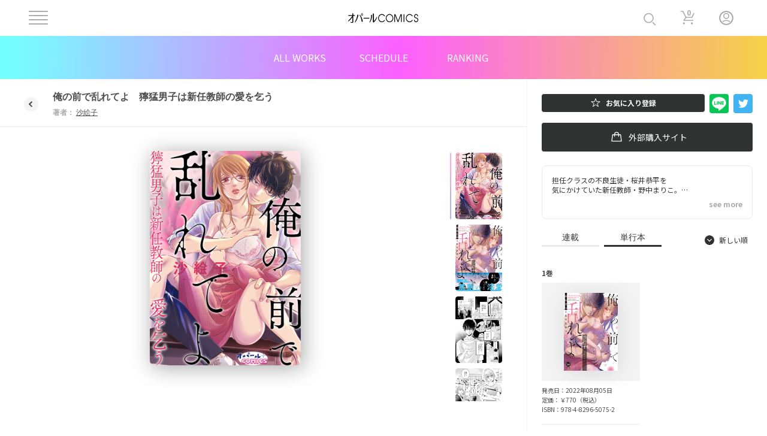

--- FILE ---
content_type: text/html; charset=UTF-8
request_url: https://opal-comics.l-ecrin.jp/work/516?type_1=comics
body_size: 62154
content:
<!DOCTYPE html>
<html lang="ja" dir="ltr" prefix="content: http://purl.org/rss/1.0/modules/content/  dc: http://purl.org/dc/terms/  foaf: http://xmlns.com/foaf/0.1/  og: http://ogp.me/ns#  rdfs: http://www.w3.org/2000/01/rdf-schema#  schema: http://schema.org/  sioc: http://rdfs.org/sioc/ns#  sioct: http://rdfs.org/sioc/types#  skos: http://www.w3.org/2004/02/skos/core#  xsd: http://www.w3.org/2001/XMLSchema# ">
  <head>
    <meta charset="utf-8" />
<meta name="MobileOptimized" content="width" />
<meta name="HandheldFriendly" content="true" />
<meta name="viewport" content="width=device-width, initial-scale=1.0" />
<link rel="icon" href="/themes/opalcomics/favicon.ico" type="image/vnd.microsoft.icon" />

    <title>俺の前で乱れてよ　獰猛男子は新任教師の愛を乞う | オパールCOMICS</title>

    <meta property="og:type" content="website" />
    <meta property="og:site_name" content="@opal-comics" />
    <meta property="og:title" content="俺の前で乱れてよ　獰猛男子は新任教師の愛を乞う | オパールCOMICS" />
    <meta property="og:description" content="https://opal-comics.l-ecrin.jp/work/516?type_1=comics" />
    <meta property="og:url" content="https://opal-comics.l-ecrin.jp/work/516?type_1=comics" />
    <meta property="og:image" content="https://opal-comics.l-ecrin.jp/themes/opalcomics/images/common/opal-comics_ogp.png" />
    <meta property="og:image:type" content="image/png" />

    <meta name="twitter:card" content="summary" />
    <meta name="twitter:site" content="@opal-comics" />
    <meta name="twitter:title" content="俺の前で乱れてよ　獰猛男子は新任教師の愛を乞う | オパールCOMICS" />
    <meta name="twitter:description" content="https://opal-comics.l-ecrin.jp/work/516?type_1=comics" />
    <meta name="twitter:image" content="https://opal-comics.l-ecrin.jp/themes/opalcomics/images/common/opal-comics_ogp.png" />

    <link rel="stylesheet" media="all" href="/sites/default/files/css/css_x0XPOFq3vrzOO6ocBWQLYmTFUK7eb6A0Cw3vbT5mU_A.css?delta=0&amp;language=ja&amp;theme=opalcomics&amp;include=eJxNzFkKgDAMRdEN1WZJktZYqqkRUoe6eoeC-nN5cOA5xqOAQyXTMwa4YzlOY4sD7kZmZC8peoXA4pAbzeXi8JdvvqpFM6X6u0baFJ7aJN3CdAJhkS10" />
<link rel="stylesheet" media="all" href="//cdn.jsdelivr.net/npm/slick-carousel@1.8.1/slick/slick.css" />
<link rel="stylesheet" media="all" href="https://fonts.googleapis.com/css2?family=Inter:wght@100;200;400;600&amp;display=swap" />
<link rel="stylesheet" media="all" href="https://fonts.googleapis.com/css2?family=M+PLUS+1p:wght@300&amp;display=swap" />
<link rel="stylesheet" media="all" href="https://fonts.googleapis.com/css2?family=Inter:wght@100;200;400;500;700&amp;family=Noto+Sans+JP:wght@400;500;700&amp;display=swap" />
<link rel="stylesheet" media="all" href="/themes/opalcomics/css/common.css?t75ejl" />

    <script type="application/json" data-drupal-selector="drupal-settings-json">{"path":{"baseUrl":"\/","pathPrefix":"","currentPath":"work\/516","currentPathIsAdmin":false,"isFront":false,"currentLanguage":"ja","currentQuery":{"type_1":"comics"}},"pluralDelimiter":"\u0003","suppressDeprecationErrors":true,"ajaxPageState":{"libraries":"eJxtjksKgDAMRC-k5kiS1lqiqSmmfurp_YG6cDMM7zEwhnHLYEgq7HAtWkYPZ1RMQ19fTCKylUBWwbMY5FLtSDHpn0n5GPqveetjNWtyAQyqK2Zyi8KV94UvCNJM7HZYZz-Z","theme":"opalcomics","theme_token":null},"ajaxTrustedUrl":{"\/work\/516":true},"views":{"ajax_path":"\/views\/ajax","ajaxViews":{"views_dom_id:100a371cddda383c69afafb5bc9fe941ed9cb6ade5f8ee5f05ffcf1b32972f5d":{"view_name":"block_product_work_detail","view_display_id":"block_1","view_args":"516","view_path":"\/work\/516","view_base_path":null,"view_dom_id":"100a371cddda383c69afafb5bc9fe941ed9cb6ade5f8ee5f05ffcf1b32972f5d","pager_element":0},"views_dom_id:5dd66895e9e16eb47c02555cef573fa04c38950ec7e5294be66614e48fb41fa2":{"view_name":"block_favorite","view_display_id":"block_1","view_args":"516","view_path":"\/work\/516","view_base_path":null,"view_dom_id":"5dd66895e9e16eb47c02555cef573fa04c38950ec7e5294be66614e48fb41fa2","pager_element":0}}},"user":{"uid":0,"permissionsHash":"e7ac81d2e004d14a1c3b0e497aba0fabb197346dd6ebcd213d9142331fb4c49a"}}</script>
<script src="/sites/default/files/js/js_J4ct-zgM0FAJbHR2Rzk_bBMTtWb9rN3oP06ZWGn6xGY.js?scope=header&amp;delta=0&amp;language=ja&amp;theme=opalcomics&amp;include=eJxLykmsqtRPyszXS8xKrNBJy0lM1wcRejmZednxYLH8gsSc5PzczORi_fSc_KTEHN3ikkqgdDqyDIIJly3LTC0v1geTYMMBom0paA"></script>
<script src="https://code.jquery.com/jquery-3.6.0.js"></script>
<script src="/themes/opalcomics/js/viewer_script.js?v=1.x"></script>
<script src="https://cdnjs.cloudflare.com/ajax/libs/stickyfill/2.1.0/stickyfill.min.js"></script>
<script src="https://cdnjs.cloudflare.com/ajax/libs/rellax/1.12.1/rellax.min.js"></script>
<script src="https://cdn.jsdelivr.net/npm/axios/dist/axios.min.js"></script>

    <!-- Google Tag Manager -->
    <script>(function(w,d,s,l,i){w[l]=w[l]||[];w[l].push({'gtm.start':
    new Date().getTime(),event:'gtm.js'});var f=d.getElementsByTagName(s)[0],
    j=d.createElement(s),dl=l!='dataLayer'?'&l='+l:'';j.async=true;j.src=
    'https://www.googletagmanager.com/gtm.js?id='+i+dl;f.parentNode.insertBefore(j,f);
    })(window,document,'script','dataLayer','GTM-M9W3CRL8');</script>
    <!-- End Google Tag Manager -->
  </head>
  <body>
    <!-- Google Tag Manager (noscript) -->
    <noscript><iframe src="https://www.googletagmanager.com/ns.html?id=GTM-M9W3CRL8"
    height="0" width="0" style="display:none;visibility:hidden"></iframe></noscript>
    <!-- End Google Tag Manager (noscript) -->
            
      <div class="dialog-off-canvas-main-canvas" data-off-canvas-main-canvas>
    <div id="js-loader" class="p-loader"></div>
<header class="l-header l-header__logolink">
    <div class="p-header">
      <div class="p-header__wrap">
        <a href="/">
          <img class="p-header__label" src="/themes/opalcomics/images/common/menu-opalcomics.svg" alt="">
        </a>
      </div>
    </div>
  </header>
    
      <div class="p-header__bottom-wrap">
          <ul class="p-header__bottom">
                    <li class="p-header__bottom-link">
        <a href="/work" data-drupal-link-system-path="work">ALL WORKS</a>
              </li>
                <li class="p-header__bottom-link">
        <a href="/schedule" data-drupal-link-system-path="schedule">SCHEDULE</a>
              </li>
                <li class="p-header__bottom-link">
        <a href="/ranking" data-drupal-link-system-path="ranking">RANKING</a>
              </li>
              </ul>
  </div>
  


<script>
  // Remove [MY PAGE], 「購入済作品」, 「お気に入り作品」
  $('a[data-drupal-link-system-path="user"]').parent().remove();
</script>


  <div class="views-element-container"><div class="js-view-dom-id-b707ce6891ae7fa6c84410b64e4dda8a32ffc840c5b1c02f50205b417ada68f7">
  
  
  

  
  
  

    <div class="p-header-items">
    <div class="c-header__logo js-headerLogo">
      <div class="c-hamburger js-headerMenuOpen">
          <span></span>
          <span></span>
          <span></span>
          <span></span>
        </div>
    </div>
    <ul class="p-header__list js-headerList">
      <li class="c-header__item c-header__item--search js-searchForm">
        <div class="p-searchForm js-searchForm">
          <form class="p-searchForm__body js-searchForm">
            <input class="p-searchForm__submitInput js-searchInput" type="text" placeholder="作品名 作者名" />
            <img class="p-searchForm__submitIcon" src="/themes/lecrin/images/common/header-glass-gray.svg" alt="虫眼鏡のアイコン">
            <button class="p-searchForm__submitBtn" type="submit">
              <img class="p-searchForm__openBtn__icon" src="/themes/lecrin/images/common/header-search.svg" alt="虫眼鏡のアイコン">
              <span>検索</span>
            </button>
          </form>
          <a class="p-searchForm__openBtn js-searchOpenBtn">
            <img class="p-searcForm__openBtn__icon" src="/themes/lecrin/images/common/header-glass-main.svg" alt="虫眼鏡のアイコン">
          </a>
        </div>
      </li>
      <li class="c-header__item c-header__item--cart js-cartBtn">
        <span>0</span>
        <a href="/cart">
          <img src="/themes/lecrin/images/common/header-cart-gray.svg" alt="買い物カートのアイコン">
        </a>
      </li>
      <li class="c-header__item">
                      <a href="/user/login?des=/work/516&site=oc">
          <img src="/themes/lecrin/images/common/header-user-gray.svg" alt="ユーザーのアイコン">
        </a>
            </li>
    </ul>
  </div>
  <div class="p-headerMenu">
    <div class="c-headerMenu__mask js-headerMenuClose"></div>
    <div class="p-headerMenu__wrap">
      <div class="p-headerMenu__head">
        <button class="p-headerMenu__closeBtn js-headerMenuClose">
          <img src="/themes/lecrin/images/common/header-closeBtn-black.svg" alt="メニュー閉じるボタン">
          <span class="c-headerBg--white"></span>
        </button>
      </div>
      <div class="p-headerMenu__body">
                  <div class="p-headerMenu__top">
                      <a href="/user/login?des=/work/516&site=oc">
              <p> ログイン </p>
            </a>
          </div>
                <nav class="p-headerMenu__nav">
          
                              <ul class="p-headerMenu__list ">
                      <li class="c-headerMenu__item">
              <a href="/" data-drupal-link-system-path="&lt;front&gt;">トップページ</a>
            </li>
                  </ul>
                                <p class="p-headerMenu__title" id="menu_all_works">ALL WORKS</p>
                <ul class="p-headerMenu__list ">
                                                      <li class="c-headerMenu__item c-headerMenu__item--head">
            <a href="/work" data-drupal-link-system-path="work">作品一覧</a>
          </li>
                                                    <li class="c-headerMenu__item ">
            <a href="/comics" data-drupal-link-system-path="comics">単行本一覧</a>
          </li>
                              
                  </ul>
                                <p class="p-headerMenu__title" id="menu_schedule">SCHEDULE</p>
                <ul class="p-headerMenu__list ">
                                                      <li class="c-headerMenu__item c-headerMenu__item--head">
            <a href="/schedule" data-drupal-link-system-path="schedule">連載スケジュール</a>
          </li>
                                                    <li class="c-headerMenu__item ">
            <a href="/schedule/new" data-drupal-link-system-path="schedule/new">単行本スケジュール</a>
          </li>
                              
                  </ul>
                                <ul class="p-headerMenu__list ">
                      <li class="c-headerMenu__item">
              <a href="/ranking" data-drupal-link-system-path="ranking">ランキング</a>
            </li>
                  </ul>
                                <p class="p-headerMenu__title" id="menu_my_page">MY PAGE</p>
                <ul class="p-headerMenu__list ">
                                                      <li class="c-headerMenu__item c-headerMenu__item--head">
            <a href="/user" data-drupal-link-system-path="user">購入済作品</a>
          </li>
                                                    <li class="c-headerMenu__item c-headerMenu__item--head">
            <a href="/user?tab=favorite" data-drupal-link-query="{&quot;tab&quot;:&quot;favorite&quot;}" data-drupal-link-system-path="user">お気に入り作品</a>
          </li>
                                                    <li class="c-headerMenu__item c-headerMenu__item--head">
            <a href="/user?tab=account" data-drupal-link-query="{&quot;tab&quot;:&quot;account&quot;}" data-drupal-link-system-path="user">アカウント情報</a>
          </li>
                              
                  </ul>
                                <p class="p-headerMenu__title" id="menu_search">SEARCH</p>
                <ul class="p-headerMenu__list p-headerMenu__list--last">
                                                      <li class="c-headerMenu__item c-headerMenu__item--head">
            <a href="https://www.l-ecrin.jp/">キーワード検索</a>
          </li>
                                                    <li class="c-headerMenu__item ">
            <a href="/genre?accordion=open" data-drupal-link-query="{&quot;accordion&quot;:&quot;open&quot;}" data-drupal-link-system-path="genre">ジャンル検索</a>
          </li>
                                                    <li class="c-headerMenu__item ">
            <a href="/news" data-drupal-link-system-path="news">お知らせ</a>
          </li>
                      <li class="c-headerMenu__item">
              <a href="/help">ヘルプ</a>
            </li>
                              
                  </ul>
            

<ul class="p-headerMenu__icon-list">
  <li class="p-headerMenu__icon-item">
    <a href="https://tiara.l-ecrin.jp">
      <img src="/themes/lecrin/images/common/menu-tiara.png" alt="">
    </a>
  </li>
  <li class="p-headerMenu__icon-item">
    <a href="https://opal.l-ecrin.jp">
      <img src="/themes/lecrin/images/common/menu-opal.png" alt="">
    </a>
  </li>
  <li class="cpheaderMenu__icon-item">
    <a href="https://opal-comics.l-ecrin.jp">
      <img src="/themes/lecrin/images/common/menu-opalcomics.png" alt="">
    </a>
  </li>
</ul>

<script>
  // Remove [MY PAGE], 「購入済作品」, 「お気に入り作品」
  $('a[data-drupal-link-system-path="user"]').parent().remove();
  $('#menu_my_page').remove();
</script>

        </nav>
        
      </div>
    </div>
  </div>

    

  
  

  
  
</div>
</div>


<script>

  $('.p-searchForm__submitInput').keyup(function(e) {
    if (e.keyCode == 13) {
      search(this.value);
    }
  });

  $('.p-searchForm__submitBtn').on('click', function(e) {
    e.preventDefault();
    search($('.p-searchForm__submitInput').val());
  });

  function search(key) {
    let params = {};
    params.s = key;
    window.location.replace("https://www.l-ecrin.jp?label=oc&" + $.param(params));
  }

</script>



  <section>
    <div class="l-base p-base p-work-detail__base">
      <div class="l-base__body p-base__body p-work-detail">
        <div class="p-work-detail__sticky">
            <div>
    <div data-drupal-messages-fallback class="hidden"></div><div id="block-opalcomics-content">
  
    
      <div class="views-element-container"><div class="js-view-dom-id-89919015b1d1c5f47e9abe944db7507bacd60efa61b67bf0d29a2b87a751be79">
  
  
  

      <header>
      <div class="l-modal l-modal-WK js-modal" id="modal03">
    <div class="p-modal-bg js-modal-close"></div>
    <div class="p-modal p-modal-WK p-modal-serialstory">
      
      <a href="#" class="p-modal__btn-close-block p-modal-WK__btn-close-block js-modal-close">
        <div class="p-modal__btn-close"><span></span></div>
      </a>
      <div class="p-modal-serialstory__head">
        <div class="p-modal-serialstory__title-block">
          <div class="p-modal-serialstory__title">連載 外部購入サイト</div>
        </div>
      </div>
      <div class="p-modal-serialstory__body">
        <div class="p-modal-serialstory__outsideSites">
          <ul class="p-modal-serialstory__outsideSites-items">
            <li class="p-modal-serialstory__outsideSites-item">
              <a href="https://www.cmoa.jp/search/result/?header_word=俺の前で乱れてよ　獰猛男子は新任教師の愛を乞う%20沙絵子" target="_blank">
  <img src="/themes/opalcomics/images/logo/digital/seemore.png" />
</a>

            </li>
            <li class="p-modal-serialstory__outsideSites-item">
              <a href="https://renta.papy.co.jp/renta/sc/frm/item/284006/" target="_blank">
                <img src="/themes/opalcomics/images/logo/digital/renta.png" />
              </a>
            </li>
            <li class="p-modal-serialstory__outsideSites-item">
              <a href="https://www.amazon.co.jp/s?i=digital-text&amp;k=俺の前で乱れてよ　獰猛男子は新任教師の愛を乞う%20沙絵子" target="_blank">
  <img src="/themes/opalcomics/images/logo/digital/Kindle.png" />
</a>

            </li>
            <li class="p-modal-serialstory__outsideSites-item">
              <a href="https://sp.comics.mecha.cc/books?utf8=%E2%9C%93&amp;text=俺の前で乱れてよ　獰猛男子は新任教師の愛を乞う" target="_blank">
  <img src="/themes/opalcomics/images/logo/digital/mechacomic.png" />
</a>
            </li>
            <li class="p-modal-serialstory__outsideSites-item">
              <a href="https://ebookjapan.yahoo.co.jp/search/?keyword=俺の前で乱れてよ　獰猛男子は新任教師の愛を乞う%20沙絵子" target="_blank">
  <img src="/themes/opalcomics/images/logo/digital/ebook-japan.png" />
</a>

            </li>
            <li class="p-modal-serialstory__outsideSites-item">
              <a href="https://honto.jp/ebook/search_10俺の前で乱れてよ　獰猛男子は新任教師の愛を乞う%20沙絵子.html?srchf=1&amp;tbty=0" target="_blank">
  <img src="/themes/opalcomics/images/logo/digital/honto.png" />
</a>

            </li>
            <li class="p-modal-serialstory__outsideSites-item">
              <a href="https://booklive.jp/search/keyword?keyword=俺の前で乱れてよ　獰猛男子は新任教師の愛を乞う%20沙絵子&amp;use_search_box=1" target="_blank">
  <img src="/themes/opalcomics/images/logo/digital/booklive.png" />
</a>

            </li>
            <li class="p-modal-serialstory__outsideSites-item">
              <a href="https://comic.k-manga.jp/search/word/俺の前で乱れてよ　獰猛男子は新任教師の愛を乞う%20沙絵子" target="_blank">
  <img src="/themes/opalcomics/images/logo/digital/mangaoukoku.png" />
</a>

            </li>
            <li class="p-modal-serialstory__outsideSites-item">
              <a href="https://book.dmm.com/search/?service=ebook&amp;searchstr=俺の前で乱れてよ　獰猛男子は新任教師の愛を乞う%20沙絵子" target="_blank">
  <img src="/themes/opalcomics/images/logo/digital/dmmbooks.png" />
</a>

            </li>
            <li class="p-modal-serialstory__outsideSites-item">
              <a href="https://piccoma.com/web/search/result?word=俺の前で乱れてよ　獰猛男子は新任教師の愛を乞う" target="_blank">
  <img src="/themes/opalcomics/images/logo/digital/piccoma.png" />
</a>

            </li>
            <li class="p-modal-serialstory__outsideSites-item">
              <a href="https://comic.iowl.jp/titles?search_form[keyword]=俺の前で乱れてよ　獰猛男子は新任教師の愛を乞う&amp;search=俺の前で乱れてよ　獰猛男子は新任教師の愛を乞う&amp;search_form[type]=&amp;search_form[genre]=&amp;sort=&amp;commit=検索" target="_blank">
  <img src="/themes/opalcomics/images/logo/digital/comicfesta.png" />
</a>

            </li>
            <li class="p-modal-serialstory__outsideSites-item">
              <a href="https://manga.line.me/search_product/list?word=俺の前で乱れてよ　獰猛男子は新任教師の愛を乞う" target="_blank">
  <img src="/themes/opalcomics/images/logo/digital/LINEmanga.png" />
</a>

            </li>
          </ul>
        </div>
      </div>
    </div>
  </div>
    </header>
  
  
  

  

<div class="p-work-detail__title">
  <div class="c-work-detail__title-btn-wrap">
    <a href="javascript:void(0);" onclick="history.back();return false;" class="c-work-detail__title-btn"></a>
  </div>
  <div class="p-work-detail__title-text">
    <p class="c-work-detail__title"> 俺の前で乱れてよ　獰猛男子は新任教師の愛を乞う </p>
    <div class="c-work-detail__name-label-wrap">
              <p class="c-work-detail__name-label c-work-detail__name-label--pc">
                      著者：
                                <a href="https://www.l-ecrin.jp/?s=沙絵子&label=oc" class="c-work-detail__name-info"> 沙絵子</a>
                  </p>
      
      
          </div>
  </div>
</div>
<!-- /作品タイトルpc -->
<!-- 作品タイトルsp -->
<div class="p-work-detail__title--sp">
  <div class="c-work-detail__title-wrap--sp">
    <div class="c-work-detail__title-btn-wrap">
    <a href="javascript:void(0);" onclick="history.back();return false;" class="c-work-detail__title-btn"></a>
    </div>
    <div class="c-work-detail__title-text--sp"> 俺の前で乱れてよ　獰猛男子は新任教師の愛を乞う </div>
  </div>
</div>
<!-- /作品タイトルsp -->
<!-- 作品スライダー -->
<div class="c-work-detail__list__wrapper u-hidden-pc3">
  <ul class="c-work-detail__list">
    <li class="c-work-detail__item">
              <img class="c-work-detail__list-img" src="/sites/default/files/2022-01/covercomic_5075.jpg"/>
          </li>

                            <li class="c-work-detail__item">
            <img onError="this.onerror=null;this.src='/themes/opalcomics/images/common/comingsoon.png';"
              class="c-work-detail__list-img" src="/sites/default/files/2022-10/5075_obituki.jpg" alt="" />
          </li>
                                <li class="c-work-detail__item">
            <img onError="this.onerror=null;this.src='/themes/opalcomics/images/common/comingsoon.png';"
              class="c-work-detail__list-img" src=" /sites/default/files/2022-01/5075-001.jpg" alt="" />
          </li>
                                <li class="c-work-detail__item">
            <img onError="this.onerror=null;this.src='/themes/opalcomics/images/common/comingsoon.png';"
              class="c-work-detail__list-img" src=" /sites/default/files/2022-01/5075-002.jpg" alt="" />
          </li>
                                <li class="c-work-detail__item">
            <img onError="this.onerror=null;this.src='/themes/opalcomics/images/common/comingsoon.png';"
              class="c-work-detail__list-img" src=" /sites/default/files/2022-01/5075-003.jpg" alt="" />
          </li>
                  
  </ul>
</div>

<div class="p-work-slide">
  <div class="c-work-slide__inner">

    <ul class="c-work-slide__slider">
      <li class="c-work-slide__item">
                  <img class="c-work-slide__img" src="/sites/default/files/2022-01/covercomic_5075.jpg" alt="" />
              </li>


                                <li class="c-work-slide__item">
            <img onError="this.onerror=null;this.src='/themes/opalcomics/images/common/comingsoon.png';"
              class="c-work-slide__img" src="/sites/default/files/2022-10/5075_obituki.jpg" alt="" />
          </li>
                                  <li class="c-work-slide__item">
            <img onError="this.onerror=null;this.src='/themes/opalcomics/images/common/comingsoon.png';"
              class="c-work-slide__img" src=" /sites/default/files/2022-01/5075-001.jpg" alt="" />
          </li>
                                  <li class="c-work-slide__item">
            <img onError="this.onerror=null;this.src='/themes/opalcomics/images/common/comingsoon.png';"
              class="c-work-slide__img" src=" /sites/default/files/2022-01/5075-002.jpg" alt="" />
          </li>
                                  <li class="c-work-slide__item">
            <img onError="this.onerror=null;this.src='/themes/opalcomics/images/common/comingsoon.png';"
              class="c-work-slide__img" src=" /sites/default/files/2022-01/5075-003.jpg" alt="" />
          </li>
                          </ul>

    <ul class="c-work-slide__thumbnail">
      <li class="c-work-slide__thumbnail_item">
                  <img class="c-work-slide__thumnail-img" src="/sites/default/files/2022-01/covercomic_5075.jpg" alt="" />
              </li>

                                  <li class="c-work-slide__thumbnail_item">
            <img onError="this.onerror=null;this.src='/themes/opalcomics/images/common/comingsoon.png';"
              class="c-work-slide__thumnail-img" src="/sites/default/files/2022-10/5075_obituki.jpg" alt="" />
          </li>
                                      <li class="c-work-slide__thumbnail_item">
            <img onError="this.onerror=null;this.src='/themes/opalcomics/images/common/comingsoon.png';"
              class="c-work-slide__thumnail-img" src=" /sites/default/files/2022-01/5075-001.jpg" alt="" />
          </li>
                                      <li class="c-work-slide__thumbnail_item">
            <img onError="this.onerror=null;this.src='/themes/opalcomics/images/common/comingsoon.png';"
              class="c-work-slide__thumnail-img" src=" /sites/default/files/2022-01/5075-002.jpg" alt="" />
          </li>
                                      <li class="c-work-slide__thumbnail_item">
            <img onError="this.onerror=null;this.src='/themes/opalcomics/images/common/comingsoon.png';"
              class="c-work-slide__thumnail-img" src=" /sites/default/files/2022-01/5075-003.jpg" alt="" />
          </li>
                        
    </ul>

  </div>
</div>

    

  
  

  
  
</div>
</div>

  </div>

  </div>

        </div>
      </div>
      <div class="l-base__side p-base__side l-work-detail__side">
        <div class="p-work-detail__side-wrapper">
          <div class="views-element-container"><div class="js-view-dom-id-100a371cddda383c69afafb5bc9fe941ed9cb6ade5f8ee5f05ffcf1b32972f5d">
  
  
  

      <header>
      <div class="js-view-dom-id-5dd66895e9e16eb47c02555cef573fa04c38950ec7e5294be66614e48fb41fa2">
  
  
  

  
  
  

  <style>
  .flag-bookmark {
    display: none;
  }

</style>




  <div class="c-work-detail__btns">
    <div class="p-work-detail__favorite-btns">
      <div class="c-work-detail__favorite-btn-wrapper">
              <a href="/user/login?des=work/516&site=oc">
            <div class="c-button c-button--innerSpace-medium c-button--font1 c-work-detail__favorite-btn" style="cursor:pointer;">
              <span class="c-work-detail__favorite-text">お気に入り登録</span>
            </div>
        </a> 
             
      </div>
      <div class="c-work-detail__sns-btns">
        <a class="c-work-detail__sns-btn" href="https://social-plugins.line.me/lineit/share?url=http://opal-comics.l-ecrin.jp/work/516" target="_blank">
          <img src="/themes/opalcomics/images/common/line-btn.png" alt="LINEボタン" />
        </a>
        <a class="c-work-detail__sns-btn" href="https://twitter.com/share?url=http://opal-comics.l-ecrin.jp/work/516&text=俺の前で乱れてよ　獰猛男子は新任教師の愛を乞う" target="_blank">
          <img src="/themes/opalcomics/images/common/twitter-btn.svg" alt="Twitterボタン" />
        </a>
      </div>
    </div>

    <div class="c-work-detail__site-btns">
      <a href="#" class="c-button c-button--gray c-button--innerSpace-medium c-work-detail__site-btn u-hidden-pc3 js-modal-open" data-target="modal03">
        <img src="/themes/opalcomics/images/common/icon_Medium_buy.svg" alt="試し読みのアイコン" />
        <p class="c-button--font2 c-button--narrowSpace"> 外部購入サイト </p>
      </a>
      <a href="#" class="c-button c-button--black c-work-detail__site-btn c-button--innerSpace-medium js-modal-open" data-target="modal03">
        <img src="/themes/opalcomics/images/common/icon_Medium_buy--white.svg" alt="ラージボタン 購入のアイコン" />
        <p class="c-button--font2 c-button--narrowSpace"> 外部購入サイト </p>
      </a>
    </div>
  </div>
  <!-- /ボタン集 -->
  <!-- 画面幅ライン -->
  <div class="c-work-detail__full-line u-hidden-pc3"></div>
  <!-- /画面幅ライン -->
  <!-- 作品詳細 -->

  <script>
    var status = 0;
    $(document).ready(function () {
      if ( + ''){
        $('.c-work-detail__favorite-btn').on('click', function(e) {
          $(this).toggleClass("is-active");
          if ($(this).children("span").text() === "お気に入り登録") {
            $(this).children("span").text("お気に入り登録解除");
          } else {
            $(this).children("span").text("お気に入り登録");
          }
          $(".flag-bookmark a").trigger('click');
          status ^= 1;
        });
      }
    });
  </script>




    

  
  

  
  
</div>
<div class="js-view-dom-id-51cc58851a0edd8b11b58ce20625c0a46ac877fb5269b5fd29b8f8b7d2df8931">
  
  
  

  
  
  

  


<div class="c-work-detail__text-wrapper">
  <p class="c-work-detail__title u-hidden-pc3"> 俺の前で乱れてよ　獰猛男子は新任教師の愛を乞う </p>
  <div class="c-work-detail__name-wrapper u-hidden-pc3">

          <p class="c-work-detail__name-label"> 著者:
                  <a href="https://www.l-ecrin.jp/?s=沙絵子&label=oc" class="c-work-detail__name-info"> 沙絵子</a>
              </p>
    
    
      
  </div>
  <div class="c-work-detail__contents">
    <div class="c-work-detail__content">
              担任クラスの不良生徒・桜井恭平を<br />
気にかけていた新任教師・野中まりこ。<br />
彼のことをもっと知ろうと<br />
ライブハウスへ向かったまりこは、<br />
恭平のバンドマンとしての姿に心惹かれる。<br />
ライブ終了後、二人で話をすることになったのだが……。<br />
「寂しい俺をカラダで慰めて」<br />
抗えないほどの色気と超絶した愛撫に圧倒され、<br />
なされるがまま快楽の虜に。<br />
「こんなこと、ダメなのに…逆らえない」<br />
不器用だが純粋な愛情表現に、<br />
まりこは理性を奪われていく――…。<br />
まじめな新任女教師×愛に飢える男子生徒による<br />
禁断の背徳ラブストーリー！
          </div>
    <span class="c-work-detail__more js-moreBtn">see more</span>
  </div>
</div>

    

  
  

  
  
</div>

    </header>
  
  <form class="views-exposed-form" data-drupal-selector="views-exposed-form-block-product-work-detail-block-1" action="/work/516" method="get" id="views-exposed-form-block-product-work-detail-block-1" accept-charset="UTF-8">
  

<style>
  #views-exposed-form-block-product-work-detail-block-1 :not(.work-detail__display) {
    display: none;
  }
  .l-modal {
    left: 0;
  }
  .p-modal-WK__tab-item.p-tab-small__item {
    border-bottom: 3px solid #eaeaea;
  }
  #modal-ISBNBtn {
    display: none;
  }
</style>
  <div class="js-form-item form-item js-form-type-select form-item-type-1 js-form-item-type-1">
      <label for="edit-type-1" class="js-form-required form-required">Product type</label>
        <select data-drupal-selector="edit-type-1" id="edit-type-1" name="type_1" class="form-select required" required="required" aria-required="true"><option value="comics" selected="selected">単行本</option><option value="books">書籍</option><option value="serialization">連載</option></select>
        </div>
<div class="js-form-item form-item js-form-type-select form-item-sort-by js-form-item-sort-by">
      <label for="edit-sort-by">Sort by</label>
        <select data-drupal-selector="edit-sort-by" id="edit-sort-by" name="sort_by" class="form-select"><option value="field_update_date_value" selected="selected">更新日（配信日） (field_update_date)</option></select>
        </div>
<div class="js-form-item form-item js-form-type-select form-item-sort-order js-form-item-sort-order">
      <label for="edit-sort-order">順序</label>
        <select data-drupal-selector="edit-sort-order" id="edit-sort-order" name="sort_order" class="form-select"><option value="ASC">Asc</option><option value="DESC" selected="selected">Desc</option></select>
        </div>
<div data-drupal-selector="edit-actions" class="form-actions js-form-wrapper form-wrapper" id="edit-actions"><input data-drupal-selector="edit-submit-block-product-work-detail" type="submit" id="edit-submit-block-product-work-detail" value="Apply" class="button js-form-submit form-submit" />
</div>


<form action="" method="get" id="views-exposed-form-block-product-work-detail-block-1" >
  <div class ="work-detail__display c-work-detail__tab-wrapper">
    <div class="work-detail__display p-tab c-work-detail__tab">
      <div class="work-detail__display p-tab__items">

                                            <div class="work-detail__display p-tab__item c-work-detail__tab-item js-tab" id="serialization"> 連載 </div>
                                                                                    <div class="work-detail__display p-tab__item c-work-detail__tab-item js-tab js-tab__active" id="comics"> 単行本 </div>
                                    </div>
      <div class="work-detail__display p-tab__sort-wrap">
        <div class="work-detail__display p-tab__sort-icon c-work-detail__sort-icon">
          <svg class="work-detail__display"  width="16" height="16" viewBox="0 0 16 16" fill="none" xmlns="http://www.w3.org/2000/svg">
            <path class="work-detail__display" d="M8 16C3.58172 16 -1.56562e-07 12.4183 -3.49691e-07 8C-5.4282e-07 3.58172 3.58172 7.97112e-07 8 6.03983e-07C12.4183 4.10854e-07 16 3.58172 16 8C16 12.4183 12.4183 16 8 16Z" fill="#313232" />
            <path class="work-detail__display" d="M11.0533 5.7265L8 8.77984L4.94 5.7265L4 6.6665L8 10.6665L12 6.6665L11.0533 5.7265Z" fill="white" />
          </svg>
        </div>
        <div class="work-detail__display p-tab__sort-button c-work-detail__sort-button js-sort">
          <span class="work-detail__display p-tab__select c-work-detail__select">新しい順</span>

          <ul class="work-detail__display p-tab__sort-list">
                                          <li class="work-detail__display p-tab__sort-item" id="DESC">
                  <svg class="work-detail__display js-display" width="14" height="11" viewBox="0 0 14 11" fill="none" xmlns="http://www.w3.org/2000/svg">
                    <path class="work-detail__display" d="M4.99937 10.6134L0.859375 6.47342L2.74604 4.58675L4.99937 6.84675L11.586 0.253418L13.4727 2.14008L4.99937 10.6134Z" fill="black" />
                  </svg> 新しい順
                </li>
                                                        <li class="work-detail__display p-tab__sort-item" id="ASC">
                  <svg class="work-detail__display"  width="14" height="11" viewBox="0 0 14 11" fill="none" xmlns="http://www.w3.org/2000/svg">
                    <path class="work-detail__display" d="M4.99937 10.6134L0.859375 6.47342L2.74604 4.58675L4.99937 6.84675L11.586 0.253418L13.4727 2.14008L4.99937 10.6134Z" fill="black" />
                  </svg> 古い順
                </li>
                                    </ul>
        </div>
      </div>
    </div>
  </div>
</form>

<script>

  var url = new URL(window.location.href);
  var params_id = url.searchParams.get("type_1");
  if ( params_id == "comics") {
    $(".c-work-detail__tab-item").removeClass("js-tab__active");
    $(".c-work-detail__tab-item#" + params_id).addClass("js-tab__active");
  }

  
  $('.c-work-detail__tab-item').on('click', function(e) {
    var id = $(e.target).attr('id');
    var filter = $('#views-exposed-form-block-product-work-detail-block-1 select[name="type_1"]');
    filter.val(id);

    //$('#views-exposed-form-block-product-work-detail-block-1 select[name="type_1"]').trigger('change');
    $('#views-exposed-form-block-product-work-detail-block-1 input.form-submit').trigger('click');
  });

  $('.c-work-detail__sort-button li.p-tab__sort-item').on('click', function (e) {
    e.preventDefault();
    $(this).parents('.c-work-detail__sort-button').children('.p-tab__select').text($(this).text());

    var id = $(e.target).attr('id');
    var filter = $('#views-exposed-form-block-product-work-detail-block-1 select[name="sort_order"]');
    filter.val(id);

    //$('#views-exposed-form-block-product-work-detail-block-1 select[name="sort_order"]').trigger('change');
    $('#views-exposed-form-block-product-work-detail-block-1 input.form-submit').trigger('click');

  });

  jQuery(document).ajaxComplete(function(event, xhr, settings) {
    if (typeof settings.extraData != 'undefined' && typeof settings.extraData.view_display_id != 'undefined') {
      switch(settings.extraData.view_name){
        case "block_product_work_detail":
          var filter_id = $('#views-exposed-form-block-product-work-detail-block-1 select[name="type_1"]').find(":selected").val();
          var sort_id = $('#views-exposed-form-block-product-work-detail-block-1 select[name="sort_order"]').find(":selected").val();

          $('.c-work-detail__tab-item').removeClass('js-tab__active');
          $('.p-tab__items').find('#' + filter_id).addClass('js-tab__active');

          $(".p-tab__sort-item").children("svg").removeClass("js-display");
          $('#' + sort_id).children("svg").addClass("js-display");
          var text = $(".p-tab__sort-list").find('#' + sort_id).text();
          $(".js-sort").children(".p-tab__select").text(text);

          let arr_new = $('.comic-new-tag');
          if (arr_new.length > 0) {
            $('.comic-new-tag').hide();
            if (sort_id == "DESC") {
              $(arr_new[0]).show();
            } else {
              $(arr_new[arr_new.length - 1]).show();
            }
          }

          break;

        default:
          break;
      };
    };
  });

</script>

</form>

  

  

  <div class="c-work-detail__tab-wrapper">

    <div class="p-tab-contents">
          <ul class="l-work-detail__contents-list p-work-detail__contents-list">
                                                                                                                                              <li class="c-work-detail__contents-item">
          <div class="c-card">
            <div class="c-card__inner">
              <div class="c-card__header">
                <div class="c-card__header--head">
                                    <div class="c-work-detail__content-num">
                                      1巻
                                    </div>
                </div>
              </div>
              <div class="c-card__heading">
                <figure class="c-card__img-block c-work-detail__img-block">
                                      <img class="c-card__img" src=/sites/default/files/2022-07/5075_cover.jpg  alt="作品のリストコンポーネント カードのイメージ画像" />
                                  </figure>
              </div>
              <div class="c-card__body">
                <ul class="c-work-detail__content-info">
                  <li class="c-work-detail__content-info-text">発売日：2022年08月05日</li>
                                    <li class="c-work-detail__content-info-text">定価：￥770（税込）</li>
                                                      <li class="c-work-detail__content-info-text">ISBN：978-4-8296-5075-2</li>
                                  </ul>
                <ul class="c-work-detail__content-btns">
                                                            <li class="c-thumbBtn--no-line c-work-detail__content-btn ">
                        <a href="javascript:void(0);" onclick="openViewer('l-ecrin', '82960029050750000000', '2')"
                        class="work_detail_preview c-thumbBtn--wide c-thumbBtn--verticalSpace-small c-work-detail__read">
                          <img class="no-hover" src="/themes/opalcomics/images/common/icon_Medium_preview.svg" alt="試し読みのアイコン" />
                            <p class="c-work-detail__content-text"> 試し読み </p>
                        </a>
                      </li>
                                        <li class="c-thumbBtn--no-line c-work-detail__content-btn ">
                      <a href="#" class="c-thumbBtn--wide c-thumbBtn--verticalSpace-small c-work-detail__read js-modal-open" data-target="modal1100">
                        <img class="no-hover" src="/themes/opalcomics/images/common/icon_Medium_buy.svg" alt="試し読みのアイコン" />
                        <p class="c-work-detail__content-text"> 購入 </p>
                      </a>
                    </li>
                                  </ul>
              </div>
            </div>
          </div>
        </li>
            </ul>
                                                                                                                                            <div class="l-modal l-modal-WK js-modal js-modal-popup" id="modal1100">
        <div class="p-modal-bg js-modal-close"></div>
        <div class="p-modal p-modal-WK">
          <!-- 閉じる×ボタン -->
          <a href="#" class="p-modal__btn-close-block p-modal-WK__btn-close-block js-modal-close">
            <div class="p-modal__btn-close"><span></span></div>
          </a>
          <div class="p-modal-WK__head">
            <figure class="p-modal-WK__img-block">
                              <img class="p-modal-WK__img" src=/sites/default/files/2022-07/5075_cover.jpg  alt="書籍購入モーダル イメージ画像" />
                          </figure>
          </div>
          <div class="c-card__body p-modal-WK__body">
            <div class="c-card__title-block p-modal-WK__title-block">
                            <p class="c-card__title c-card--font3 p-modal-WK__title">俺の前で乱れてよ　獰猛男子は新任教師の愛を乞う 1巻</p>
                          </div>

            <div class="c-card--author-block p-modal-WK--author-block">
              <p class="c-card--author c-card--font1-semibold p-modal-WK--author">
                                                      著者:
                                                        <a href="https://www.l-ecrin.jp/?s=沙絵子&label=oc" class="c-card--author-name c-card--font1 p-modal-WK--author-name"> 沙絵子</a>
                                  
                
                
              </p>
            </div>

            <div class="p-modal-WK__tab p-tab-small" id="1100">
                          <div id="paper1100" class="p-modal-WK__tab-item p-tab-small__item paper js-tab__active "> 紙版 </div>
              <div id="electronic1100" class="p-modal-WK__tab-item p-tab-small__item electronic"> 電子版 </div>
                        </div>
                        <div class="p-modal-WK__btn-block p-modal-WK--ISBN-block" id="modal-ISBNBtn1100">
                <p class="p-modal-WK--ISBN">ISBN：978-4-8296-5075-2</p>
            </div>
                        <div class="p-modal-WK__btn-block" id="modal-priceBtn1100" style="display: none;">
                            <a href="https://www.l-ecrin.jp/add-to-cart-custom/1100/1402" class="p-modal-WK__btn c-priceBtn">
                <img src="/themes/opalcomics/images/common/icon_Medium_cart--white.svg" alt="価格ボタンのアイコン">
                <p class="c-priceBtn--text p-modal-WK__btn-text">電子版を購入 ￥770</p>
              </a>
                          </div>
            <div class="p-modal-WK__outsideSites p-modal-outsideSites">
              <div class="p-modal-WK__outsideSites-title-block">
                                <div class="p-modal-WK__outsideSites-title">紙版購入サイト</div>
                              </div>
                                                                                                                                                                                                    <div id="digital1100" style="display: none;">
                <div class="p-modal-outsideSites__items-wrap p-modal-WK__outsideSites-items-wrap">
                  <ul class="p-modal-outsideSites__items p-modal-WK__outsideSites-items">
                    <li class="p-modal-outsideSites__item p-modal-WK__outsideSites-item">
                      <a href="https://www.cmoa.jp/search/result/?header_word=%E4%BF%BA%E3%81%AE%E5%89%8D%E3%81%A7%E4%B9%B1%E3%82%8C%E3%81%A6%E3%82%88%E3%80%80%E7%8D%B0%E7%8C%9B%E7%94%B7%E5%AD%90%E3%81%AF%E6%96%B0%E4%BB%BB%E6%95%99%E5%B8%AB%E3%81%AE%E6%84%9B%E3%82%92%E4%B9%9E%E3%81%86" target="_blank">
                        <img src="/themes/opalcomics/images/logo/digital/seemore.png" alt="書籍購入モーダル 外部購入サイトのイメージ画像" />
                      </a>
                    </li>
                    <li class="p-modal-outsideSites__item p-modal-WK__outsideSites-item">
                      <a href="https://renta.papy.co.jp/renta/sc/frm/item/302779/" target="_blank">
                        <img src="/themes/opalcomics/images/logo/digital/renta.png" alt="書籍購入モーダル 外部購入サイトのイメージ画像" />
                      </a>
                    </li>
                    <li class="p-modal-outsideSites__item p-modal-WK__outsideSites-item">
                      <a href="https://www.amazon.co.jp/s?i=digital-text&k=%E4%BF%BA%E3%81%AE%E5%89%8D%E3%81%A7%E4%B9%B1%E3%82%8C%E3%81%A6%E3%82%88%E3%80%80%E7%8D%B0%E7%8C%9B%E7%94%B7%E5%AD%90%E3%81%AF%E6%96%B0%E4%BB%BB%E6%95%99%E5%B8%AB%E3%81%AE%E6%84%9B%E3%82%92%E4%B9%9E%E3%81%86" target="_blank">
                        <img src="/themes/opalcomics/images/logo/digital/Kindle.png" alt="書籍購入モーダル 外部購入サイトのイメージ画像" />
                      </a>
                    </li>
                    <li class="p-modal-outsideSites__item p-modal-WK__outsideSites-item">
                      <a href="https://sp.comics.mecha.cc/books?utf8=%E2%9C%93&text=%E4%BF%BA%E3%81%AE%E5%89%8D%E3%81%A7%E4%B9%B1%E3%82%8C%E3%81%A6%E3%82%88%E3%80%80%E7%8D%B0%E7%8C%9B%E7%94%B7%E5%AD%90%E3%81%AF%E6%96%B0%E4%BB%BB%E6%95%99%E5%B8%AB%E3%81%AE%E6%84%9B%E3%82%92%E4%B9%9E%E3%81%86" target="_blank">
                        <img src="/themes/opalcomics/images/logo/digital/mechacomic.png" alt="書籍購入モーダル 外部購入サイトのイメージ画像" />
                      </a>
                    </li>
                    <li class="p-modal-outsideSites__item p-modal-WK__outsideSites-item">
                      <a href="https://ebookjapan.yahoo.co.jp/search/?keyword=%E4%BF%BA%E3%81%AE%E5%89%8D%E3%81%A7%E4%B9%B1%E3%82%8C%E3%81%A6%E3%82%88%E3%80%80%E7%8D%B0%E7%8C%9B%E7%94%B7%E5%AD%90%E3%81%AF%E6%96%B0%E4%BB%BB%E6%95%99%E5%B8%AB%E3%81%AE%E6%84%9B%E3%82%92%E4%B9%9E%E3%81%86" target="_blank">
                        <img src="/themes/opalcomics/images/logo/digital/ebook-japan.png" alt="書籍購入モーダル 外部購入サイトのイメージ画像" />
                      </a>
                    </li>
                    <li class="p-modal-outsideSites__item p-modal-WK__outsideSites-item">
                      <a href="https://honto.jp/ebook/pd_31888905.html" target="_blank">
                        <img src="/themes/opalcomics/images/logo/digital/honto.png" alt="書籍購入モーダル 外部購入サイトのイメージ画像" />
                      </a>
                    </li>
                    <li class="p-modal-outsideSites__item p-modal-WK__outsideSites-item">
                      <a href="https://booklive.jp/search/keyword?keyword=%E4%BF%BA%E3%81%AE%E5%89%8D%E3%81%A7%E4%B9%B1%E3%82%8C%E3%81%A6%E3%82%88%E3%80%80%E7%8D%B0%E7%8C%9B%E7%94%B7%E5%AD%90%E3%81%AF%E6%96%B0%E4%BB%BB%E6%95%99%E5%B8%AB%E3%81%AE%E6%84%9B%E3%82%92%E4%B9%9E%E3%81%86&use_search_box=1" target="_blank">
                        <img src="/themes/opalcomics/images/logo/digital/booklive.png" alt="書籍購入モーダル 外部購入サイトのイメージ画像" />
                      </a>
                    </li>
                    <li class="p-modal-outsideSites__item p-modal-WK__outsideSites-item">
                      <a href="https://comic.k-manga.jp/search/word/%E4%BF%BA%E3%81%AE%E5%89%8D%E3%81%A7%E4%B9%B1%E3%82%8C%E3%81%A6%E3%82%88%E3%80%80%E7%8D%B0%E7%8C%9B%E7%94%B7%E5%AD%90%E3%81%AF%E6%96%B0%E4%BB%BB%E6%95%99%E5%B8%AB%E3%81%AE%E6%84%9B%E3%82%92%E4%B9%9E%E3%81%86" target="_blank">
                        <img src="/themes/opalcomics/images/logo/digital/mangaoukoku.png" alt="書籍購入モーダル 外部購入サイトのイメージ画像" />
                      </a>
                    </li>
                    <li class="p-modal-outsideSites__item p-modal-WK__outsideSites-item">
                      <a href="https://book.dmm.com/detail/b236afrpt02153/?i3_ref=search&i3_ord=1" target="_blank">
                        <img src="/themes/opalcomics/images/logo/digital/dmmbooks.png" alt="書籍購入モーダル 外部購入サイトのイメージ画像" />
                      </a>
                    </li>
                    <li class="p-modal-outsideSites__item p-modal-WK__outsideSites-item">
                      <a href="https://piccoma.com/web/search/result?word=%E4%BF%BA%E3%81%AE%E5%89%8D%E3%81%A7%E4%B9%B1%E3%82%8C%E3%81%A6%E3%82%88%E3%80%80%E7%8D%B0%E7%8C%9B%E7%94%B7%E5%AD%90%E3%81%AF%E6%96%B0%E4%BB%BB%E6%95%99%E5%B8%AB%E3%81%AE%E6%84%9B%E3%82%92%E4%B9%9E%E3%81%86" target="_blank">
                        <img src="/themes/opalcomics/images/logo/digital/piccoma.png" alt="書籍購入モーダル 外部購入サイトのイメージ画像" />
                      </a>
                    </li>
                    <li class="p-modal-outsideSites__item p-modal-WK__outsideSites-item">
                      <a href="https://comic.iowl.jp/titles?search_form[keyword]=%E4%BF%BA%E3%81%AE%E5%89%8D%E3%81%A7%E4%B9%B1%E3%82%8C%E3%81%A6%E3%82%88%E3%80%80%E7%8D%B0%E7%8C%9B%E7%94%B7%E5%AD%90%E3%81%AF%E6%96%B0%E4%BB%BB%E6%95%99%E5%B8%AB%E3%81%AE%E6%84%9B%E3%82%92%E4%B9%9E%E3%81%86&search=%E4%BF%BA%E3%81%AE%E5%89%8D%E3%81%A7%E4%B9%B1%E3%82%8C%E3%81%A6%E3%82%88%E3%80%80%E7%8D%B0%E7%8C%9B%E7%94%B7%E5%AD%90%E3%81%AF%E6%96%B0%E4%BB%BB%E6%95%99%E5%B8%AB%E3%81%AE%E6%84%9B%E3%82%92%E4%B9%9E%E3%81%86&search_form[type]=&search_form[genre]=&sort=&commit=検索" target="_blank">
                        <img src="/themes/opalcomics/images/logo/digital/comicfesta.png" alt="書籍購入モーダル 外部購入サイトのイメージ画像" />
                      </a>
                    </li>
                    <li class="p-modal-outsideSites__item p-modal-WK__outsideSites-item">
                      <a href="https://manga.line.me/search_product/list?word=%E4%BF%BA%E3%81%AE%E5%89%8D%E3%81%A7%E4%B9%B1%E3%82%8C%E3%81%A6%E3%82%88%E3%80%80%E7%8D%B0%E7%8C%9B%E7%94%B7%E5%AD%90%E3%81%AF%E6%96%B0%E4%BB%BB%E6%95%99%E5%B8%AB%E3%81%AE%E6%84%9B%E3%82%92%E4%B9%9E%E3%81%86" target="_blank">
                        <img src="/themes/opalcomics/images/logo/digital/LINEmanga.png" alt="書籍購入モーダル 外部購入サイトのイメージ画像" />
                      </a>
                    </li>
                  </ul>
                </div>
              </div>
                            <div id="book1100">
                                                                                                                                                                <div class="p-modal-outsideSites__items-wrap p-modal-WK__outsideSites-items-wrap">
                  <ul class="p-modal-outsideSites__items p-modal-WK__outsideSites-items">
                    <li class="p-modal-outsideSites__item p-modal-WK__outsideSites-item">
                      <a href="http://www.e-hon.ne.jp/bec/SA/Detail?refBook=978-4-8296-5075-2" target="_blank">
                        <img src="/themes/opalcomics/images/logo/book/e-hon.png" alt="書籍購入モーダル 外部購入サイトのイメージ画像" />
                      </a>
                    </li>
                    <li class="p-modal-outsideSites__item p-modal-WK__outsideSites-item">
                      <a href="http://www.honyaclub.com/shop/affiliate/itemlist.aspx?isbn=9784829650752" target="_blank">
                        <img src="/themes/opalcomics/images/logo/book/honya-club.png" alt="書籍購入モーダル 外部購入サイトのイメージ画像" />
                      </a>
                    </li>
                    <li class="p-modal-outsideSites__item p-modal-WK__outsideSites-item">
                      <a href="https://books.rakuten.co.jp/search?isbnJan=978-4-8296-5075-2" target="_blank">
                        <img src="/themes/opalcomics/images/logo/book/rakuten-books.png" alt="書籍購入モーダル 外部購入サイトのイメージ画像" />
                      </a>
                    </li>
                    <li class="p-modal-outsideSites__item p-modal-WK__outsideSites-item">
                      <a href="https://7net.omni7.jp/detail/1107320688" target="_blank">
                        <img src="/themes/opalcomics/images/logo/book/7net-shopping.png" alt="書籍購入モーダル 外部購入サイトのイメージ画像" />
                      </a>
                    </li>
                    <li class="p-modal-outsideSites__item p-modal-WK__outsideSites-item">
                      <a href="https://www.kinokuniya.co.jp/f/dsd---?qs=true&ptk=01&q=978-4-8296-5075-2" target="_blank">
                        <img src="/themes/opalcomics/images/logo/book/kinokuniya.png" alt="書籍購入モーダル 外部購入サイトのイメージ画像" />
                      </a>
                    </li>
                    <li class="p-modal-outsideSites__item p-modal-WK__outsideSites-item">
                      <a href="https://www.yodobashi.com/category/81001/?word=978-4-8296-5075-2" target="_blank">
                        <img src="/themes/opalcomics/images/logo/book/yodobashi.png" alt="書籍購入モーダル 外部購入サイトのイメージ画像" />
                      </a>
                    </li>
                    <li class="p-modal-outsideSites__item p-modal-WK__outsideSites-item">
                      <a href="https://www.amazon.co.jp/s?k=9784829650752" target="_blank">
                        <img src="/themes/opalcomics/images/logo/book/amazon.png" alt="書籍購入モーダル 外部購入サイトのイメージ画像" />
                      </a>
                    </li>
                  </ul>
                </div>
                              </div>
            </div>
          </div>
        </div>
      </div>
        </div>
  </div>


<script>

  $(".electronic").on("click", function () {
    if (!$(this).hasClass("js-tab__active")) {
      let productId = $(this).parent().attr('id');
      $("#electronic" + productId).toggleClass("js-tab__active");
      $("#paper" + productId).toggleClass("js-tab__active");
      $(".p-modal-WK__outsideSites-title").text("電子版配信サイト");
      $("#modal-priceBtn" + productId).show();
      $("#digital" + productId).show();
      $("#modal-ISBNBtn" + productId).hide();
      $("#book" +productId).hide();
      //outsideSitesを表示
      $("#modal-ISBNBtn" + productId).next().show();
    }
  });
  $(".paper").on("click", function () {
    if (!$(this).hasClass("js-tab__active")) {
      let productId = $(this).parent().attr('id');
      $("#paper" + productId).toggleClass("js-tab__active");
      $("#electronic" + productId).toggleClass("js-tab__active");
      $(".p-modal-WK__outsideSites-title").text("紙版購入サイト");
      $("#modal-priceBtn" + productId).hide();
      $("#digital" + productId).hide();
      $("#modal-ISBNBtn" + productId).show();
      $("#book" + productId).show();
      if ($("#modal-ISBNBtn" + productId).children(":first").hasClass('not-published')) {
        //ISBNがなければoutsideSitesを非表示にする
        $("#modal-ISBNBtn" + productId).next().hide();
      }
    }
  });
</script>

    

  
  

      <footer>
      <div class="js-view-dom-id-cfc4c78b45c18253828a915c374a226b14cec41da007cc5a5173febc7818694d">
  
  
  

  
  
  

    <div class="l-work-detail__tag p-work-detail__tag">
    <p class="c-work-detail__category-title">この作品のタグ</p>
    <div class="c-work-detail__category">
                      <a href="https://www.l-ecrin.jp/genre?lg=TL漫画&label=oc" class="c-triggerBtnOff c-work-detail__category-btn">TL漫画</a>
                                    <a href="https://www.l-ecrin.jp/genre?g=現代&label=oc" class="c-triggerBtnOff c-work-detail__category-btn">現代</a>
                                    <a href="https://www.l-ecrin.jp/genre?c=オレ様・Ｓ系&label=oc" class="c-triggerBtnOff c-work-detail__category-btn">オレ様・Ｓ系</a>
                                    <a href="https://www.l-ecrin.jp/genre?s=学校・学園&label=oc" class="c-triggerBtnOff c-work-detail__category-btn">学校・学園</a>
                  </div>
  </div>

    

  
  

  
  
</div>

    </footer>
  
  
</div>
</div>

        <div>
      </div>
    </div>
  </section>
<footer class="l-footer p-footer l-work-detail__footer">
    <div>
    <nav role="navigation" aria-labelledby="block-footer-navi-menu" id="block-footer-navi" class="block block-menu navigation menu--footer-navi l-footer-nav p-footer-nav">
            
  <h2 class="visually-hidden" id="block-footer-navi-menu">フッターナビ</h2>
  

        
      <nav class="l-footer-nav p-footer-nav  p-footer-nav--black">
          <ul class="c-footer-nav__list">
                          <li class="c-footer-nav__item">
        <a href="/top" class="c-footer-nav__link" data-drupal-link-system-path="top">トップページ</a>
              </li>
                        <li class="c-footer-nav__item">
          <a href="/work" class="c-footer-nav__link" data-drupal-link-system-path="work">作品一覧</a>
        </li>
            <li class="c-footer-nav__item">
        <a href="/schedule" class="c-footer-nav__link" data-drupal-link-system-path="schedule">スケジュール</a>
              </li>
                      <li class="c-footer-nav__item">
        <a href="/ranking" class="c-footer-nav__link" data-drupal-link-system-path="ranking">ランキング</a>
              </li>
                      <li class="c-footer-nav__item">
        <a href="/news" class="c-footer-nav__link" data-drupal-link-system-path="news">お知らせ</a>
              </li>
        </ul>
  </nav>
  


  </nav>
<div class="p-label p-footer__label-content">
<ul class="p-label__list">
	<li class="p-label__item"><a href="https://tiara.l-ecrin.jp"> <img alt="" height="22" src="/themes/lecrin/images/common/label-tiara.png" width="100" /> </a></li>
	<li class="p-label__item"><a href="https://opal.l-ecrin.jp"> <img alt="" height="22" src="/themes/lecrin/images/common/label-opal.png" width="105" /> </a></li>
	<li class="p-label__item"><a href="https://opal-comics.l-ecrin.jp"> <img alt="" height="16" src="/themes/lecrin/images/common/label-opal-comics.png" width="120" /> </a></li>
</ul>
</div>
        
        <div class="p-footerMenu p-footerMenu--white">
  <nav class="p-footerMenu__nav c-footerMenu__nav">
    <ul class="c-footerMenu__list">
        <li class="c-footerMenu__item">
          <a href="/help" class="c-footerMenu__link">ヘルプ</a>
        </li>
        <li class="c-footerMenu__item">
          <a href="/inquiry" class="c-footerMenu__link">お問い合わせ</a>
        </li>
        <li class="c-footerMenu__item">
          <a href="/others/company" class="c-footerMenu__link">会社概要</a>
        </li>
        <li class="c-footerMenu__item">
          <a href="/others/tokutei" class="c-footerMenu__link">特定商取引法に基づく表示</a>
        </li>
        <li class="c-footerMenu__item">
          <a href="/others/privacy" class="c-footerMenu__link">プライバシーポリシー</a>
        </li>
        <li class="c-footerMenu__item">
          <a href="/others/kiyaku" class="c-footerMenu__link">利用規約</a>
        </li>
        <li class="c-footerMenu__item">
          <a href="/etc/illegal" class="c-footerMenu__link">海賊版への取り組み</a>
        </li>
        <li class="c-footerMenu__item">
          <a href="/copyright-notice" class="c-footerMenu__link">著作権に関する注意喚起</a>
        </li>
        <li class="c-footerMenu__item">
          <a href="/guestdl/input" class="c-footerMenu__link">旧サイトでゲスト購入をされた方</a>
        </li>
        <li class="c-footerMenu__item">
          <a href="/others/boshu" class="c-footerMenu__link">原稿＆イラストレーター募集</a>
        </li>
      </ul>
  </nav>
</div><div id="block-opalcomics-footer-related-site">
  
    
      
                    <div class="p-footerBottom p-footerBottom--main">
<ul class="c-footerBottom__list">
	<li class="c-footerBottom__item"><a href="http://www.france.jp/"><img alt="フランス書院" class="u-hidden-pc" src="/themes/lecrin/images/common/footer-france-main.png"> <img alt="フランス書院" class="u-desktop" src="/themes/lecrin/images/common/footer-france-main.png"> </a></li>
	<li class="c-footerBottom__item"><a href="http://www.c-canna.jp/"><img alt="Canna" class="u-hidden-pc" src="/themes/lecrin/images/common/footer-canna-main.png"> <img alt="Canna" class="u-desktop" src="/themes/lecrin/images/common/footer-canna-main.png"> </a></li>
</ul>
</div>

            
  </div>

  </div>

</footer>

  </div>

    
    <script src="/sites/default/files/js/js_snzKYiLNvBkBoxzX7LDRelG7m1kjNYJ5tGSgTfBd34A.js?scope=footer&amp;delta=0&amp;language=ja&amp;theme=opalcomics&amp;include=eJxLykmsqtRPyszXS8xKrNBJy0lM1wcRejmZednxYLH8gsSc5PzczORi_fSc_KTEHN3ikkqgdDqyDIIJly3LTC0v1geTYMMBom0paA"></script>
<script src="//cdn.jsdelivr.net/npm/slick-carousel@1.8.1/slick/slick.min.js"></script>
<script src="/themes/opalcomics/js/script.js?v=1.x"></script>
<script src="/sites/default/files/js/js_xnbFIBJXqGl1FMGqvLyqyyVVrQzk-VVK1KxVL8GbRN0.js?scope=footer&amp;delta=3&amp;language=ja&amp;theme=opalcomics&amp;include=eJxLykmsqtRPyszXS8xKrNBJy0lM1wcRejmZednxYLH8gsSc5PzczORi_fSc_KTEHN3ikkqgdDqyDIIJly3LTC0v1geTYMMBom0paA"></script>

  </body>
</html>


--- FILE ---
content_type: text/css
request_url: https://opal-comics.l-ecrin.jp/themes/opalcomics/css/common.css?t75ejl
body_size: 228246
content:
fieldset,
legend,
button {
	-webkit-appearance: none;
	-moz-appearance: none;
	appearance: none;
	background: none;
	border: none;
	border-radius: 0;
	margin: 0;
	outline: none;
	padding: 0;
}

input[type=date],
input[type=datetime-local],
input[type=month],
input[type=time] {
	border: 1px solid #ccc;
	font-size: 16px;
	margin: 0;
	outline: none;
	padding: 4px;
}

input[type=text],
input[type=password],
input[type=email],
input[type=tel],
input[type=url],
input[type=search],
input[type=number],
input[type=datetime],
input[type=week],
textarea,
select {
	-webkit-appearance: none;
	-moz-appearance: none;
	appearance: none;
	background: none;
	border: 1px solid #ccc;
	border-radius: 0;
	font-size: 16px;
	margin-left: 0;
	margin-right: 0;
	outline: none;
	padding: 4px;
}

textarea {
	height: 100px;
	overflow: auto;
	width: 100%;
}

select {
	background-image: url("[data-uri]");
	background-position: right 8px center;
	background-repeat: no-repeat;
	background-size: 12px 12px;
	padding-right: 30px;
}

.select {
	background: #fff;
	display: inline-block;
	overflow: hidden;
	position: relative;
}

.select select {
	background: none;
	border: 1px solid #ccc;
	cursor: pointer;
	padding-right: 24px;
	text-overflow: "";
	width: 100%;
}

.select::before {
	border-left: 6px solid transparent;
	border-right: 6px solid transparent;
	border-top: 6px solid #666;
	content: "";
	height: 0;
	padding: 0;
	pointer-events: none;
	position: absolute;
	right: 8px;
	top: 13px;
	width: 0;
}

/* radio & checkbox */

input[type=radio] + span,
input[type=checkbox] + span {
	color: #555;
	cursor: pointer;
	display: inline-block;
	font-size: 1.4rem;
	line-height: 1;
	margin-left: 8px;
	padding: 10px 20px;
	position: relative;
	text-align: center;
}

input[type=radio] + span::before,
input[type=checkbox] + span::before {
	background: #fff;
	border: 1px solid #ccc;
	content: "";
	height: 16px;
	left: -8px;
	margin-top: -8px;
	position: absolute;
	top: 50%;
	width: 16px;
}

/* fieldset */

fieldset {
	border: 1px solid #ccc;
	padding: 8px 16px;
}

legend {
	padding: 0 8px;
}

/* button */

input[type=submit],
input[type=reset],
input[type=button],
button {
	-webkit-box-sizing: content-box;
	-webkit-appearance: button;
	-moz-appearance: button;
	appearance: button;
	background: #efefef;
	border: 1px solid #999;
	border-radius: 0;
	color: #000;
	cursor: pointer;
	display: inline-block;
	font-size: 20px;
	margin: 0;
	padding: 10px 30px;
}

/* ブラウザ対策
---------------------------------------------------------------------------- */

/* Firefox */

/* IE */

select::-ms-expand {
	display: none;
}

/* webkit */

/* iOS */

input[type=submit]::-webkit-search-decoration,
input[type=reset]::-webkit-search-decoration,
input[type=button]::-webkit-search-decoration,
input[type=search]::-webkit-search-decoration {
	display: none;
}

::-webkit-search-cancel-button {
	-webkit-appearance: none;
}

input[type=search]::-webkit-search-decoration {
	-moz-appearance: none;
	-webkit-appearance: textfield;
	-webkit-box-sizing: border-box;
	-webkit-appearance: none;
	appearance: none;
	background: none;
	border: 0;
	border-radius: 0;
	font-size: 16px;
	margin: 0;
	outline: none;
	padding: 0;
}

/* 挙動
---------------------------------------------------------------------------- */

/* hover */

input:hover,
textarea:hover,
select:hover {
	border-color: #666;
}

input[type=radio] + span:hover,
input[type=checkbox] + span:hover {
	color: #000;
}

input[type=radio] + span:hover::before,
input[type=checkbox] + span:hover::before {
	border-color: #000;
}

input[type=radio] + span:hover::after,
input[type=checkbox] + span:hover::after {
	background: #ccc;
	content: "";
	height: 8px;
	left: -4px;
	margin-top: -4px;
	position: absolute;
	top: 50%;
	width: 8px;
}

/* checked */

input[type=radio]:checked + span,
input[type=checkbox]:checked + span {
	color: #3498db;
}

input[type=radio]:checked + span::before,
input[type=checkbox]:checked + span::before {
	border-color: #3498db;
}

input[type=radio]:checked + span::after,
input[type=checkbox]:checked + span::after {
	background: #3498db;
	content: "";
	height: 8px;
	left: -4px;
	margin-top: -4px;
	position: absolute;
	top: 50%;
	width: 8px;
}

/* radio */

input[type=radio] + span::before,
input[type=radio] + span:hover::after,
input[type=radio]:checked + span::after {
	border-radius: 50%;
}

/* button */

input[type=submit]:hover,
input[type=reset]:hover,
input[type=button]:hover,
button:hover {
	background: #3498db;
	border-color: #3498db;
	color: #fff;
}

/* focus */

input:focus,
textarea:focus {
	border-color: #3498db;
}

input[type=submit]:focus,
input[type=reset]:focus,
input[type=button]:focus,
input[type=search]:focus {
	outline-offset: -2px;
}

/* disabled */

input:disabled,
input:disabled:hover,
textarea:disabled,
textarea:disabled:hover {
	background: #eee;
	border-color: #ccc;
	cursor: not-allowed;
}

input[type=radio]:disabled + span,
input[type=checkbox]:disabled + span {
	color: #ccc;
	cursor: not-allowed;
}

input[type=radio]:disabled + span::before,
input[type=checkbox]:disabled + span::before {
	border-color: #ccc;
	cursor: not-allowed;
}

/* バリデーション */

/* placeholder */

*,
*::before,
*::after {
	box-sizing: border-box;
}

/* リキッドレイアウト対応 */

html {
	font-size: vw(375, 16);
}

html,
body {
	margin: 0;
	padding: 0;
}

body {
	-webkit-font-smoothing: antialiased;
	-moz-osx-font-smoothing: grayscale;
	background: #ffffff;
	color: #333333;
	font-family: "Noto Sans JP", sans-serif;
	font-size: 16px;
	font-weight: 400;
	line-height: 1.6;
	min-height: 100vh;
	min-height: -webkit-fill-available;
	overflow-wrap: break-word;
	position: relative;
	z-index: -9999;
}

/* Box sizing rules */

*,
*::before,
*::after {
	box-sizing: border-box;
}

article,
aside,
details,
figcaption,
figure,
footer,
header,
hgroup,
menu,
nav,
section {
	display: block;
}

h1,
h2,
h3,
h4,
h5,
h6,
a,
p,
span,
em,
small,
strong,
sub,
sup,
mark,
del,
ins,
strike,
abbr,
dfn,
blockquote,
q,
cite,
code,
pre,
ol,
ul,
li,
dl,
dt,
dd,
div,
section,
article,
main,
aside,
nav,
header,
hgroup,
footer,
img,
figure,
figcaption,
address,
time,
audio,
video,
canvas,
iframe,
details,
summary,
fieldset,
form,
label,
legend,
table,
caption,
tbody,
tfoot,
thead,
tr,
th,
td {
	border: 0;
	margin: 0;
	padding: 0;
}

a {
	color: inherit;
	cursor: pointer;
	text-decoration: none;
}

img {
	border: none;
	height: auto;
	max-width: 100%;
	vertical-align: top;
}

video,
iframe,
object {
	border: none;
	height: auto;
	max-width: 100%;
}

ul,
ol,
li {
	list-style: none;
}

table {
	border: 1px solid;
	border-collapse: collapse;
	border-spacing: 0;
	table-layout: fixed;
	width: 100%;
}

th,
td {
	border: 1px solid;
	padding: 4px 6px;
	text-align: left;
	vertical-align: top;
}

blockquote,
q {
	quotes: none;
}

blockquote::after,
blockquote::before,
q::after,
q::before {
	content: "";
	content: none;
}

address {
	font-style: normal;
}

b,
strong {
	font-weight: 700;
}

form {
	margin: 0;
	padding: 0;
}

label {
	display: inline-block;
}

a,
area,
button,
input,
label,
select,
summary,
textarea,
[tabindex] {
	touch-action: manipulation;
}

input,
button,
select,
optgroup,
textarea {
	font-family: inherit;
	font-size: inherit;
	line-height: inherit;
	margin: 0;
}

button,
select {
	text-transform: none;
}

select {
	cursor: pointer;
}

textarea {
	-ms-overflow-style: scrollbar;
	overflow: auto;
	resize: vertical;
}

dialog {
	background-color: inherit;
	border: solid;
	color: inherit;
	display: block;
	height: -webkit-fit-content;
	height: -moz-fit-content;
	height: fit-content;
	left: 0;
	margin: auto;
	padding: 1em;
	position: absolute;
	right: 0;
	width: -webkit-fit-content;
	width: -moz-fit-content;
	width: fit-content;
}

dialog:not([is-open]) {
	display: none;
}

summary {
	cursor: pointer;
	display: list-item;
}

/* Remove all animations and transitions for people that prefer not to see them */

.l-base.l-base__modal {
	position: relative;
	z-index: 9999;
}

.l-base__body {
	padding-bottom: 6rem;
}

.l-base__side {
	overflow: hidden;
}

.l-footer-nav {
	margin-top: 2.5rem;
}

.l-footer {
	margin-top: 4rem;
	position: relative;
}

.l-header {
	height: 60px;
	left: 0;
	margin-bottom: 56px;
	position: fixed;
	top: 0;
	width: 100%;
	z-index: 10;
}

.l-header--web-vertical {
	position: absolute;
}

.l-inner {
	height: inherit;
	margin: 0 auto;
	max-width: 33.75rem;
	padding-left: 20px;
	padding-right: 20px;
	width: 100%;
}

.l-inner__no-side {
	max-width: 57.5rem;
	padding-left: 1rem;
	padding-right: 1rem;
}

.l-modal {
	display: none;
	height: 135%;
	overflow: scroll;
	position: fixed;
	top: 0;
	width: 100%;
	z-index: 9999;
}

.l-mv {
	margin-top: 45px;
}

.l-ranking-wrap {
	overflow: hidden;
	padding-bottom: 2.4375rem;
}

.l-sale {
	padding-top: 3.25rem;
}

.l-side__form {
	margin-bottom: 0.625rem;
	margin-top: 2.4375rem;
}

.l-side__tweet {
	border-radius: 8px;
	margin: 32px 0 0 24px;
	text-align: center;
}

.l-side__tweet__inner {
	border: 1px solid #eaeaea;
	border-radius: 8px;
	height: 400px;
	margin: 0 auto;
	max-width: 416px;
	overflow: scroll;
}

.l-side__tweet iframe {
	border-radius: 8px !important;
	margin: -1px 0 -10px !important;
}

.l-side__tweet.l-side__tweet--second {
	margin-top: 41px;
}

.l-slimMenu .p-headerCenter__list {
	display: none;
}

.l-slimMenu .p-header__list {
	display: none;
}

.l-slimMenu .l-footer-slider {
	display: none;
}

.l-top-book-detail__wrapper {
	margin-top: 48px;
	overflow: hidden;
	position: relative;
}

.l-top {
	overflow: hidden;
}

.l-work-detail__tag {
	margin-left: 1rem;
	margin-right: 0.9375rem;
	margin-top: 2rem;
}

.l-work-detail__info {
	margin-bottom: 3rem;
	margin-top: 2rem;
}

.l-base__side.l-work-detail__side {
	width: 100%;
}

.l-base__side.l-work-detail__side::-webkit-scrollbar { /* Chrome, Safari 対応 */
	display: none;
}

.l-work-detail__side-top {
	margin-top: 3rem;
}

.l-work-detail__contents-list {
	margin-top: -1.4375rem;
}

.l-work-slide {
	margin-top: 2.4375rem;
	padding-left: 8.2474vw;
	padding-right: 2.5rem;
}

.l-work-slide.change-height {
	padding-left: 0;
}

.c-accordion {
	margin-left: auto;
	max-width: 47.4375rem;
	position: relative;
	width: 100%;
}

.c-accordion-title {
	color: #4c4d4d;
	cursor: pointer;
	font-size: 1rem;
	font-weight: 400;
	line-height: 1.5;
	padding-bottom: 1.1875rem;
	padding-top: 1.25rem;
}

.c-accordion-content {
	display: none;
	padding: 1.5rem;
}

.c-accordion-content p {
	color: #4c4d4d;
	font-size: 0.875rem;
	font-weight: 400;
	line-height: 1.7142857143;
}

/* タイトルの背景色 */

.c-accordion-item:nth-of-type(1) .c-accordion-title {
	background-color: #fff;
	border-bottom: 0.0625rem solid #ababab;
}

.c-accordion-item:nth-of-type(2) .c-accordion-title {
	background-color: #fff;
	border-bottom: 0.0625rem solid #ababab;
}

/* コンテンツボックスの枠線 */

.c-accordion-item:nth-of-type(1) .c-accordion-content {
	background-color: #f4f4f4;
}

.c-accordion-item:nth-of-type(2) .c-accordion-content {
	background-color: #f4f4f4;
}

/* 矢印 */

.c-accordion-title {
	position: relative;
}

.c-accordion-title::after {
	border-right: 0.125rem solid #ababab;
	border-top: 0.125rem solid #ababab;
	content: "";
	display: block;
	height: 0.5rem;
	position: absolute;
	right: 1rem;
	top: 38%;
	transform: rotate(135deg);
	transition: transform 0.3s ease-in-out, top 0.3s ease-in-out;
	width: 0.5rem;
}

.c-accordion-title.open::after {
	border-right: 0.125rem solid #4c4d4d;
	border-top: 0.125rem solid #4c4d4d;
	top: 47%;
	transform: rotate(-45deg);
}

.c-accordion__heading {
	margin-left: auto;
	margin-right: auto;
	max-width: 49.9375rem;
	width: 100%;
}

.c-accordion-title__heading {
	font-weight: 600;
}

/* 親タイトルの背景色 */

.c-accordion-item__heading:nth-of-type(1) .c-accordion-title__heading {
	background-color: #fff;
	border-bottom: 0.125rem solid #4c4d4d;
}

/* 親コンテンツボックスの枠線 */

.c-accordion-item__heading:nth-of-type(1) .c-accordion-content__heading {
	background-color: #ffffff;
}

.c-accordion-content__heading {
	padding: 2rem 0 2rem 2.5rem;
}

.c-accordion__heading + .c-accordion__heading {
	margin-top: 2rem;
}

.c-accordion-item + .c-accordion-item {
	margin-top: 1rem;
}

.c-btn {
	background-color: black;
	color: white;
	padding: 0.625rem 2.5rem;
}

.c-checkbox label {
	display: inline-block;
	font-size: 0.875rem;
	line-height: 24px;
	margin-left: 7px;
}

.c-checkbox__small label {
	display: inline-block;
	font-size: 0.75rem;
	line-height: 24px;
	margin-left: 7px;
}

/* 元々のチェックボックス（非表示） */

.c-checkbox input[type=checkbox] {
	display: none;
}

/* チェックボックスの代わりを成すラベル */

.c-checkbox input[type=checkbox] + label {
	cursor: pointer;
	display: none;
	display: inline-block;
	padding-left: 25px;
	padding-right: 10px;
	position: relative;
}

/* ラベルの左に表示させる正方形のボックス□ */

.c-checkbox input[type=checkbox] + label::before {
	background-color: #FFF;
	border: 1px solid #DDDDDD;
	border-radius: 2px;
	box-sizing: border-box;
	content: "";
	display: block;
	height: 24px;
	left: -6px;
	margin-top: -10px;
	position: absolute;
	top: 40%;
	width: 24px; /* 背景の色変更 お好きな色を */
}

/* チェックが入った時のレ点 */

.c-checkbox input[type=checkbox]:checked + label::after {
	border-bottom: 2px solid;
	border-color: #313232;
	border-left: 2px solid;
	border-radius: 2px;
	box-sizing: border-box;
	content: "";
	display: block;
	height: 6px;
	left: 0px;
	margin-top: -12px;
	position: absolute;
	top: 85%;
	transform: rotate(-45deg);
	width: 12px; /* チェックの色変更 お好きな色を */
}

/* ラベルの左に表示させる正方形のボックス□ */

.c-checkbox__small input[type=checkbox] + label::before {
	background-color: #FFF;
	border: 1px solid #DDDDDD;
	border-radius: 2px;
	box-sizing: border-box;
	content: "";
	display: block;
	height: 16px;
	left: 0px;
	margin-top: -10px;
	position: absolute;
	top: 55%;
	width: 16px; /* 背景の色変更 お好きな色を */
}

/* チェックが入った時のレ点 */

.c-checkbox__small input[type=checkbox]:checked + label::after {
	border-bottom: 2px solid;
	border-color: #313232;
	border-left: 2px solid;
	border-radius: 2px;
	box-sizing: border-box;
	content: "";
	display: block;
	height: 5px;
	left: 2.8px;
	margin-top: -12px;
	position: absolute;
	top: 85%;
	transform: rotate(-45deg);
	width: 10px; /* チェックの色変更 お好きな色を */
}

.c-column {
	gap: 15px;
	display: flex;
	margin: 0 -2px;
}

.c-error-message__wrapper {
	display: none;
	margin: 1rem auto 0;
	margin-top: 1rem;
	padding-left: 1rem;
	padding-right: 1rem;
}

.c-error-message {
	align-items: center;
	background: #dc758f;
	border-radius: 0.5rem;
	display: flex;
	margin: 0 auto;
	max-width: 75rem;
	padding: 1rem;
}

.c-error-message__item {
	align-items: center;
	display: flex;
}

.c-error-message.c-error-message--cart {
	max-width: 49.75rem;
}

.c-error-message.c-error-message--login {
	max-width: 100%;
}

.c-error-message.c-error-message--reinput {
	max-width: 38.125rem;
}

.c-error-message.c-error-message--register {
	max-width: 100%;
}

.c-error-message.c-error-message--change {
	max-width: 100%;
}

.c-error-message.c-error-message--opal {
	display: block;
	max-width: 100%;
}

.c-error-message__text {
	color: #ffffff;
	font-family: "Inter", sans-serif;
	font-size: 0.75rem;
	font-weight: 600;
	line-height: 1rem;
}

.c-error-message__icon {
	margin-right: 0.5rem;
}

.c-error-message__img {
	min-width: 1.5rem;
}

.c-form {
	position: relative;
}

.c-form input,
.c-form select {
	align-items: center;
	color: #4c4d4d;
	display: flex;
	justify-content: center;
	position: relative;
	transition: all 0.5s ease;
	z-index: 0;
}

.c-form input::before,
.c-form select::before {
	background-clip: content-box;
	border: 0.0625rem solid #dddddd;
	border-radius: 0.5rem;
	content: "";
	height: 100%;
	left: 0;
	position: absolute;
	top: 0;
	transition: 0.3s;
	width: 100%;
	z-index: -1;
}

.c-form input::after,
.c-form select::after {
	background: linear-gradient(120.65deg, #fea7e6 10.47%, #adb0ff 68.6%);
	border-radius: 0.5rem;
	content: "";
	height: 100%;
	left: 0;
	position: absolute;
	top: 0;
	width: 100%;
	z-index: -2;
}

.c-form input:focus::before,
.c-form select:focus::before {
	border: 0.0625rem solid transparent;
}

.c-form label {
	font-size: 14px;
	line-height: 1.7142857143;
}

.c-form .c-form__input {
	background-color: #fff;
	border-radius: 8px;
	display: block;
	font-size: 16px;
	height: 100%;
	line-height: 1.125;
	padding: 10px;
	position: relative;
	width: 100%;
}

.c-form .input-parent {
	background: transparent;
	border-radius: 8px;
	padding: 1px;
	width: 100%;
}

.c-form .back-gradation {
	background: linear-gradient(120.65deg, #fea7e6 10.47%, #adb0ff 68.6%);
}

.c-form .c-form__eye {
	display: none;
	position: absolute;
	right: 10px;
	top: 5px;
}

.c-form .c-form__eye-high {
	display: none;
	position: absolute;
	right: 7px;
	top: 39px;
}

.c-form .c-form__js-active {
	display: block;
}

.c-form .c-form__input-search {
	padding-left: 30px;
}

.c-form .c-form__plase-search-circle {
	left: 10px;
	position: absolute;
	top: 12px;
	z-index: 10;
}

.c-form .c-form__plase-search-li {
	left: 19px;
	position: absolute;
	top: 21px;
	z-index: 11;
}

.c-form__alert {
	display: block;
	font-size: 12px;
	line-height: 1.3333333333;
}

.c-form__alert-block {
	margin-top: 8px;
}

.c-form__alert--inline {
	display: inline-block;
	font-size: 12px;
	line-height: 1.3333333333;
}

.c-form__flex {
	display: flex;
}

.c-form__flex .c-form__input-circle {
	border-radius: 30px;
	font-size: 16px;
	width: 100%;
}

.c-form__flex .c-form__button-circle {
	background-color: black;
	border-radius: 30px;
	color: #fff;
	font-size: 16px;
	height: auto;
	margin-left: 10px;
	padding: 5px 10px;
	position: relative;
	width: 80px;
}

.c-form__flex .c-form__button-circle .c-form__search-text {
	display: inline-block;
	margin-left: 7px;
}

.c-form__flex .c-form__button-circle .c-form__search-icon-li {
	left: 30px;
	position: absolute;
	top: 20px;
}

.c-mv-img {
	width: 100%;
}

.c-mv-img img {
	min-width: 100%;
}

.c-mv-slider {
	opacity: 0;
	transition: opacity 0.5s ease;
}

.c-mv-slider .mv-img__link + .mv-img__link {
	display: none;
}

.c-mv-slider.slick-initialized {
	opacity: 1;
}

.c-mv-slider.slick-initialized .mv-img__link + .mv-img__link {
	display: block;
}

.c-ranking-slide {
	padding-left: 1rem;
	padding-right: 1rem;
	position: relative;
}

.c-ranking-slide__list {
	margin-right: -1rem;
}

.c-ranking-slide__button-wrapper {
	display: none;
}

.c-ranking-slide__img {
	width: 100%;
}

.c-ranking-slide__item:not(:last-child) {
	margin-right: 0.5rem;
}

.c-ranking-slide__item:first-child > .c-ranking-slide__img {
	border-radius: 8px;
}

.l-base__body.l-ranking-wrap {
	width: 100%;
}

.c-ranking {
	margin-top: 0.5625rem;
	max-width: 100%;
	padding-left: 1.0625rem;
	padding-right: 0.9375rem;
}

.c-ranking__wrap {
	position: relative;
	width: 100%;
}

.c-ranking__wrap:not(:first-child) {
	margin-top: 2.0625rem;
}

.c-ranking__wrap:last-child {
	margin-top: 2.1875rem;
}

.c-ranking__header {
	align-items: center;
	display: flex;
	position: relative;
}

.c-ranking__header::after {
	background: linear-gradient(90deg, #ffffff 0%, rgba(255, 255, 255, 0) 4.55%, #ffffff 100%), linear-gradient(92.22deg, #ecc745 1.87%, #fc5fff 53.22%, #c0ffff 91.5%);
	background-position: bottom;
	bottom: 0;
	content: "";
	height: 10px;
	left: 0;
	position: absolute;
	right: 0;
	top: 51px;
	z-index: 0;
}

.c-ranking__header-item {
	color: #4c4d4d;
	font-family: "Inter", serif;
	font-size: 1.125rem;
	font-weight: 200;
	z-index: 1;
}

.c-ranking__header-item--second {
	margin-left: 0.5rem;
}

.c-ranking__header-item--third {
	margin-left: 0.4375rem;
}

.c-ranking__header-big {
	font-size: 3rem;
	font-weight: 200;
	margin-left: 0.25rem;
}

.c-ranking__header-small {
	font-size: 1.75rem;
	font-weight: 100;
}

.c-ranking-list {
	display: flex;
	margin-top: -0.3125rem;
	padding-bottom: 0.6875rem;
	white-space: nowrap;
}

.c-ranking-list__img {
	-o-object-fit: cover;
	height: 100%;
	object-fit: cover;
	width: 100%;
}

.c-ranking-item {
	height: 20rem !important;
	width: 14.12125rem;
}

.c-ranking-item:first-child > .c-ranking-list__img {
	border-radius: 8px;
}

.c-ranking-item:not(:last-of-type) {
	margin-right: 0.625rem;
}

.c-ranking__worker {
	display: none;
	margin-right: 30px;
	margin-top: 30px;
}

.c-ranking__worker .c-ranking__img-wrapper img {
	border-radius: 8px;
}

.c-ranking__worker .c-ranking__worker-wrapper {
	margin-left: 1rem;
	margin-right: 1rem;
}

.c-ranking__worker .c-ranking__worker-wrapper span {
	font-size: 0.75rem;
}

.c-ranking__worker .c-ranking__left {
	display: flex;
}

.c-ranking__worker .c-ranking-title--big {
	display: block;
	font-size: 1rem;
	margin-bottom: 20px;
}

.c-ranking__worker .c-ranking-name--big {
	font-size: 0.75rem;
	text-decoration: underline;
}

.c-ranking__worker .c-ranking__button-wrapper .c-ranking__button {
	margin-bottom: 6px;
}

.c-ranking__worker-small {
	display: block;
	margin-top: 10px;
}

.c-ranking__worker-wrapper-top-small {
	display: flex;
}

.c-ranking__worker-wrapper-top-small .c-ranking__worker-wrapper-small {
	margin-left: 10px;
	margin-top: 0.25rem;
}

.c-ranking__worker-wrapper-top-small .c-ranking__worker-wrapper-small span {
	font-size: 0.625rem;
	margin-left: -0.125rem;
}

.c-ranking-book-title {
	display: block;
	font-size: 0.875rem;
	margin-bottom: 4px;
}

.c-ranking-name {
	font-size: 0.625rem;
	text-decoration: underline;
}

.c-ranking-small-img {
	-o-object-fit: cover;
	border-radius: 0.5rem;
	height: 88px;
	max-width: 88px;
	min-width: 88px;
	object-fit: cover;
}

.c-ranking__button-wrapper-small {
	margin-top: 17px;
}

.c-thumbBtn--narrow.c-ranking-btn {
	font-size: 0.75rem;
	padding-bottom: 0;
	padding-top: 0.0625rem;
}

.c-thumbBtn--both-line.c-ranking-btn-line {
	padding-bottom: 0.125rem;
}

.p-ranking-cards {
	margin-right: -1rem;
	margin-top: 1.6875rem;
	padding-left: 1.0625rem;
	padding-right: 0.875rem;
}

.c-ranking-card:not(:last-of-type) {
	margin-bottom: 3.0625rem;
}

.c-ranking-card-title {
	display: block;
}

.c-card__event-header {
	padding-left: 0.375rem;
}

.c-ranking-author-name:not(:last-of-type) {
	margin-right: 0.3125rem;
}

.c-ranking-thumb-block {
	padding-top: 0.4375rem;
}

.c-ranking-title-block {
	padding-top: 0.375rem;
}

.c-thumbBtn--verticalSpace-large.c-ranking--thumb-btn {
	padding-bottom: 0.1875rem;
	padding-top: 0.25rem;
}

.c-ranking-font {
	font-size: 0.75rem;
}

.c-ranking-font--small {
	font-size: 0.75rem;
}

.c-title.c-ranking-title {
	margin-top: 55px;
}

.c-ranking-slider__img {
	border-radius: 0.5rem;
	margin: 0 auto;
	width: 100%;
}

.c-ranking-title__text {
	font-size: 1rem;
	font-weight: normal;
}

.c-side__banner {
	position: relative;
}

.c-side__banner img {
	width: 100%;
}

.c-side__banner:not(:first-child) {
	margin-top: 1rem;
	position: relative;
}

.c-side__banner-title {
	color: #4c4d4d;
	font-size: 0.875rem;
	font-weight: 600;
	left: 50%;
	position: absolute;
	top: 49%;
	transform: translateY(-50%) translateX(-50%);
}

.c-title__more.c-title__more--rank {
	bottom: 9px;
}

.c-title__more.c-title__more--rank.c-title__more--rank--side {
	bottom: 4px;
}

.c-side__card {
	width: 200px;
}

.c-side__tweet-card {
	width: 216px;
}

.c-side__card:not(:last-of-type) {
	margin-right: 1rem;
}

.c-side__tweet-card:not(:last-of-type) {
	margin-right: 0.5rem;
}

.c-side__figure {
	height: 200px;
	width: 200px;
}

.c-side__figure img {
	-o-object-fit: cover;
	border-radius: 8px;
	height: 100%;
	object-fit: cover;
	width: 100%;
}

.c-side__tweet-figure {
	height: 304px;
	width: 216px;
}

.c-side__tweet-figure img {
	-o-object-fit: cover;
	border-radius: 8px;
	height: 100%;
	object-fit: cover;
	width: 100%;
}

.c-side__name {
	font-size: 0.625rem;
}

.c-side__try {
	margin-top: 16px;
}

.c-side__tweetItem img {
	border-radius: 8px;
	width: 100%;
}

.c-side__tweetItem:not(:last-of-type) {
	margin-right: 0.5rem;
}

.c-side__category {
	margin-top: 1rem;
}

.c-triggerBtnOff.c-side__category-btn {
	border: 1px solid #eaeaea;
	border-radius: 0.9375rem;
	color: #4c4d4d;
	font-size: 0.75rem;
	font-weight: 600;
	line-height: 1;
	padding-bottom: 0.5625rem;
	padding-top: 0.5625rem;
	width: auto;
}

.c-triggerBtnOff.c-side__category-btn:not(:last-of-type) {
	margin-bottom: 0.5rem;
	margin-right: 0.5rem;
}

.c-side__submitIcon {
	left: 2.3125rem;
	position: absolute;
	top: 0.875rem;
	width: 0.763125rem;
}

.c-button--black.c-side__searchBtn {
	align-items: end;
	background: #313232;
	border-radius: 8px;
	color: #fff;
	display: none;
	font-size: 0.75rem;
	justify-content: center;
	line-height: 2.5rem;
	text-align: center;
	width: 5rem;
}

.c-button--black.c-side__searchBtn::before {
	border-radius: 8px;
}

.c-button--black.c-side__searchBtn::after {
	border-radius: 8px;
}

.c-button.c-side__genreBtn {
	background: #f4f4f4;
	border-radius: 4px;
	color: #4c4d4d;
	font-size: 0.75rem;
	height: 2.5rem;
	max-width: 100%;
	text-align: center;
	width: 100%;
}

.c-side__genreBtn a {
	display: inline-block;
	height: inherit;
	width: inherit;
}

.c-title--line.c-side__title {
	margin-left: 1.5rem;
	margin-right: 1.5rem;
	padding-bottom: 2.0625rem;
	padding-top: 2.9375rem;
}

.c-title.c-side__title {
	margin-left: 1.5rem;
	margin-right: 1.5rem;
	padding-bottom: 31px;
	padding-top: 7px;
}

.c-side__line {
	border-top: 1px solid #ababab;
	margin-left: 1.5rem;
	margin-right: 1.5rem;
	margin-top: 1.8125rem;
}

.c-test {
	color: red;
	font-size: 1.25rem;
}

.c-title {
	padding: 2.5rem 0 1.5rem;
}

.c-sale__title.c-title {
	padding: 2.8125rem 0 1.25rem;
}

.c-title.p-free__title {
	padding-top: 0;
}

.c-title__body {
	display: flex;
	justify-content: space-between;
	position: relative;
}

.c-title__text {
	font-size: 1rem;
	font-weight: normal;
}

.c-title__more {
	bottom: 0;
	color: #ababab;
	font-size: 0.875rem;
	font-weight: 600;
	position: absolute;
	right: 0;
	transition: color 0.3s;
}

.c-title__more:hover {
	color: #1f2021;
	transition: color 0.3s;
}

.c-title--page {
	text-align: center;
}

.c-title--line {
	border-top: 1px solid #ababab;
}

.c-top-card {
	margin-bottom: 40px;
	margin-left: 4px;
	margin-right: 4px;
	width: calc(50% - 8px) !important;
}

.c-thumbBtn--font2.c-thumbBtn--narrowSpace.c-top-card__btn-text {
	font-size: 0.75rem;
}

.p-sale__item .c-thumbBtn--font2.c-thumbBtn--narrowSpace.c-top-card__btn-text {
	font-size: 0.75rem;
}

.c-top-card-icon {
	width: 1.75rem;
}

.c-trialreadBtn.c-thumbBtn--no-line.c-thumbBtn--narrow.c-thumbBtn--verticalSpace-large.c-top-card__btn {
	padding-bottom: 0.375rem;
	padding-top: 0.3125rem;
}

.c-trialreadBtn.c-thumbBtn--line.c-thumbBtn--narrow.c-thumbBtn--verticalSpace-large.c-top-card__btn {
	font-family: "Inter", sans-serif;
	margin-top: 0.3125rem;
	padding-bottom: 0.3125rem;
	padding-top: 0.5rem;
}

.p-sale__item .c-trialreadBtn.c-thumbBtn--line.c-thumbBtn--narrow.c-thumbBtn--verticalSpace-large.c-top-card__btn {
	font-family: "Inter", sans-serif;
	margin-top: 0.9375rem;
	padding-bottom: 0.3125rem;
	padding-top: 0.5rem;
}

.c-trialreadBtn.c-thumbBtn--line.c-thumbBtn--narrow.c-thumbBtn--verticalSpace-large.c-top-card__btn--small {
	font-family: "Inter", sans-serif;
	margin-top: 0.3125rem;
	padding-bottom: 0.3125rem;
	padding-top: 0.3125rem;
}

.c-card__header--episode.c-card--font4-semibold.c-top-card-episode--old {
	padding-left: 0;
}

.c-top-card--small {
	margin-left: 2.5%;
	width: 18%;
}

.c-top-card--small:first-child {
	margin-left: 0;
}

.c-top-card__bg {
	background-image: url(../images/common/BookBG.png);
	background-size: cover;
}

.c-top-cards {
	display: flex;
	flex-wrap: wrap;
	margin: 0 -4px;
	padding-left: 1rem;
	padding-right: 0.9375rem;
}

.c-top-cards--small {
	display: flex;
	justify-content: flex-start;
	margin-top: 4rem;
	padding-left: 7.5rem;
	padding-right: 7.525rem;
}

.c-top-item {
	margin-top: 1.5rem;
	width: 23.33%;
}

.c-top-item__img {
	border-radius: 0.5rem;
	width: 100%;
}

.c-top-items {
	display: flex;
	flex-wrap: wrap;
	justify-content: space-between;
	margin-top: 1rem;
	padding-left: 1.03125rem;
	padding-right: 0.96875rem;
}

.c-top-nav-btn button {
	background-color: #f4f4f4;
	border: none;
	border-radius: 50%;
	height: 28px;
	padding: 0;
	position: relative;
	width: 28px;
}

.c-top-nav-btn button:before {
	border-bottom: 2px #4c4d4d solid;
	border-right: 2px #4c4d4d solid;
	bottom: 0;
	content: "";
	height: 6px;
	left: 0;
	margin: auto;
	position: absolute;
	right: 0;
	top: 0;
	transform: rotate(-45deg);
	width: 6px;
}

.c-top-nav-btn button:after {
	border-radius: 50%;
	content: "";
	height: 32px;
	position: absolute;
	right: -2px;
	top: -2px;
	transition: 0.3s;
	width: 32px;
	z-index: -1;
}

.c-top-nav-btn button[data-slide-page="1"]:after {
	background: conic-gradient(#4c4d4d 0 30deg, #f4f4f4 30deg 360deg);
}

.c-top-nav-btn button[data-slide-page="2"]:after {
	background: conic-gradient(#4c4d4d 0 60deg, #f4f4f4 60deg 360deg);
}

.c-top-nav-btn button[data-slide-page="3"]:after {
	background: conic-gradient(#4c4d4d 0 90deg, #f4f4f4 90deg 360deg);
}

.c-top-nav-btn button[data-slide-page="4"]:after {
	background: conic-gradient(#4c4d4d 0 120deg, #f4f4f4 120deg 360deg);
}

.c-top-nav-btn button[data-slide-page="5"]:after {
	background: conic-gradient(#4c4d4d 0 150deg, #f4f4f4 150deg 360deg);
}

.c-top-nav-btn button[data-slide-page="6"]:after {
	background: conic-gradient(#4c4d4d 0 180deg, #f4f4f4 180deg 360deg);
}

.c-top-nav-btn button[data-slide-page="7"]:after {
	background: conic-gradient(#4c4d4d 0 210deg, #f4f4f4 210deg 360deg);
}

.c-top-nav-btn button[data-slide-page="8"]:after {
	background: conic-gradient(#4c4d4d 0 240deg, #f4f4f4 240deg 360deg);
}

.c-top-nav-btn button[data-slide-page="9"]:after {
	background: conic-gradient(#4c4d4d 0 270deg, #f4f4f4 270deg 360deg);
}

.c-top-nav-btn button[data-slide-page="10"]:after {
	background: conic-gradient(#4c4d4d 0 300deg, #f4f4f4 300deg 360deg);
}

.c-top-nav-btn button[data-slide-page="11"]:after {
	background: conic-gradient(#4c4d4d 0 330deg, #f4f4f4 330deg 360deg);
}

.c-top-nav-btn button[data-slide-page="12"]:after {
	background: conic-gradient(#4c4d4d 0 360deg);
}

.c-top-see-more__wrapper {
	margin-top: 24px;
	text-align: center;
}

.c-button.c-button--more.c-button--innerSpace-small.c-button--font2-semibold.c-top-see-more {
	max-width: 9.375rem;
}

.js-pager__items.pager {
	margin-top: 24px;
	text-align: center;
}

.js-pager__items.pager .pager__item {
	display: block;
}

.js-pager__items.pager .pager__item .button {
	background-color: #ffffff;
	border-radius: 1.5rem;
	color: #ababab;
	display: inline-block;
	font-size: 0.875rem;
	font-weight: 600;
	line-height: 1.7142857143;
	max-width: 9.375rem;
	padding: 0.25rem 0.625rem;
	position: relative;
	text-align: center;
	transition: all 0.5s ease;
	width: 100%;
	z-index: 0;
}

.js-pager__items.pager .pager__item .button::before {
	background-clip: content-box;
	background-color: #ffffff;
	border: 0.0625rem solid #dddddd;
	border-radius: 1.5rem;
	content: "";
	height: 100%;
	left: 0;
	position: absolute;
	top: 0;
	transition: 0.3s;
	width: 100%;
	z-index: -1;
}

.js-pager__items.pager .pager__item .button::after {
	background: linear-gradient(120.65deg, #fea7e6 10.47%, #adb0ff 68.6%);
	border-radius: 1.5rem;
	content: "";
	height: 100%;
	left: 0;
	position: absolute;
	top: 0;
	width: 100%;
	z-index: -2;
}

.js-pager__items.pager .pager__item .button:hover {
	color: #4c4d4d;
}

.js-pager__items.pager .pager__item .button:hover::before {
	border: 0.0625rem solid transparent;
}

.p-work__body .js-pager__items.pager {
	margin-top: 0;
}

.c-top-side__title + .c-top-side__title {
	margin-top: 40px;
}

.c-top-side__title {
	margin-right: 1rem;
	padding-top: 0.5rem;
}

.c-top-side__card {
	width: 196px;
}

.c-top-side__card:not(:last-of-type) {
	margin-right: 1rem;
}

.c-top-side__button__wrapper {
	display: none;
}

.c-top-side__button:hover {
	background: transparent;
}

.c-top-side__title-body {
	margin-left: 1.5rem;
}

.c-top-slide {
	padding-left: 1rem;
	padding-right: 1rem;
	position: relative;
}

.c-top-slide__list {
	margin-right: -1rem;
}

.c-top-slide__button-wrapper {
	display: none;
}

.c-top-slide__img {
	-o-object-fit: cover;
	height: 100%;
	object-fit: cover;
	width: 100%;
}

.c-top-slide__item {
	height: 400px !important;
	width: 284px;
}

.c-top-slide__item:not(:last-child) {
	margin-right: 0.5rem;
}

.c-top-slide__item:first-child > .c-top-slide__img {
	border-radius: 8px;
}

.c-top-title {
	margin-top: 2.5625rem;
	padding-left: 1rem;
	padding-right: 0.9375rem;
}

.c-title.c-title--page.c-title--line {
	margin-left: 1rem;
	margin-right: 0.9375rem;
	margin-top: 2.375rem;
	padding-left: 0;
	padding-right: 0;
}

.c-top__banner {
	margin: 0 0.25rem;
	width: 82.055vw;
}

.c-top__banner img {
	width: 100%;
}

.c-work-detail__list {
	display: flex;
	overflow-x: auto;
	padding-bottom: 0.6875rem;
	white-space: nowrap;
}

.c-work-detail__list-img {
	-o-object-fit: cover;
	border-radius: 0.25rem;
	height: 330px;
	object-fit: cover;
}

.c-work-detail__item {
	-ms-overflow-style: none; /* IE, Edge 対応 */
	scrollbar-width: none;
	overflow-y: scroll; /* Firefox 対応 */
}

.c-work-detail__item:first-child {
	margin-left: 1rem;
}

.c-work-detail__item::-webkit-scrollbar { /* Chrome, Safari 対応 */
	display: none;
}

.c-work-detail__item:not(:last-of-type) {
	margin-right: 0.5rem;
}

.c-work-detail__btns {
	margin-top: 0.6875rem;
	padding-left: 1rem;
	padding-right: 0.9375rem;
}

.p-work-detail__favorite-btns {
	display: flex;
}

.c-work-detail__favorite-btn {
	align-items: center;
	background: #313232;
	color: #ffffff;
	display: flex;
	justify-content: center;
	position: relative;
	position: relative;
	z-index: 1;
}

.c-work-detail__favorite-text {
	display: inline-block;
	padding-left: 25px;
	position: relative;
}

.c-work-detail__favorite-btn .c-work-detail__favorite-text::before {
	content: url(../images/common/icon_star.svg);
	left: -1px;
	position: absolute;
	top: -1px;
	width: 1.158125rem;
}

.c-work-detail__favorite-btn.is-active {
	background: linear-gradient(120.65deg, #fea7e6 10.47%, #adb0ff 68.6%);
}

.c-work-detail__favorite-btn.is-active .c-work-detail__favorite-text::before {
	content: url(../images/common/icon_star2.svg);
	left: -1px;
	position: absolute;
	top: -1px;
	width: 1.158125rem;
}

.c-work-detail__favorite-btn-wrapper {
	margin-right: 0.5rem;
	width: 100%;
}

.c-button.c-button--innerSpace-medium.c-button--font1.c-work-detail__favorite-btn {
	font-weight: 600;
	max-width: 100%;
	padding: 0.4375rem;
}

.c-work-detail__sns-btns {
	display: flex;
}

.c-work-detail__sns-btn img {
	min-width: 32px;
	width: 32px;
}

.c-work-detail__sns-btn:not(:last-child) {
	margin-right: 0.5rem;
}

.c-work-detail__update {
	display: flex;
	justify-content: space-between;
	margin-top: 1.375rem;
	padding-right: 1.5rem;
}

.c-work-detail__update-num {
	font-family: "Inter", sans-serif;
	font-size: 0.75rem;
	font-weight: 600;
	line-height: 1rem;
}

.c-work-detail__update-dete {
	font-family: "Inter", sans-serif;
	font-size: 0.625rem;
	line-height: 1rem;
}

.c-work-detail__try-btns {
	display: flex;
	margin-top: 0.5625rem;
}

.p-work-detail-tab-contents__text {
	align-items: center;
	color: #4c4d4d;
	display: flex;
	font-size: 1rem;
	line-height: 2rem;
	margin-right: 0.5rem;
	white-space: nowrap;
	z-index: 0;
}

.c-button.c-button--gray.c-button--innerSpace-medium.c-work-detail__try-btn {
	border-radius: 0.5rem;
	max-width: 50%;
}

.c-button--gray.c-work-detail__try-btn::before {
	border: 0.0625rem solid #f4f4f4;
	border-radius: 0.5rem;
}

.c-button--gray.c-work-detail__try-btn::after {
	border-radius: 0.5rem;
}

.c-work-detail__site-btns {
	margin-top: 0.5rem;
}

.c-button--gray.c-work-detail__site-btn::before {
	border: 0.0625rem solid #f4f4f4;
	border-radius: 0.5rem;
}

.c-button--gray.c-work-detail__site-btn::after {
	border-radius: 0.5rem;
}

.c-button--font2.c-button--narrowSpace.c-work-detail__try-text {
	font-size: 0.875rem;
}

.c-work-detail__try-btn:not(:first-child) {
	margin-left: 8px;
}

.c-button.c-button--black.c-button--innerSpace-medium.c-work-detail__site-btn {
	border-radius: 0.5rem;
	display: none;
	max-width: 100%;
}

.c-button.c-button--gray.c-button--innerSpace-medium.c-work-detail__site-btn {
	border-radius: 0.5rem;
	max-width: 100%;
}

.c-work-detail__opacomi-btns {
	margin-top: 1rem;
}

.c-work-detail__opacomi-btns .c-work-detail__opacomi-btn {
	border-radius: 0.5rem;
	max-width: 100%;
	padding-bottom: 0.75rem;
	padding-top: 0.75rem;
}

.c-work-detail__full-line {
	border-bottom: 1px solid #dddddd;
	padding-top: 1.4375rem;
}

.c-work-detail__text-wrapper {
	margin-right: 0.9375rem;
	margin-top: 1.4375rem;
	padding-left: 1rem;
}

.c-work-detail__title {
	color: #4c4d4d;
	font-family: "Inter", sans-serif;
	font-weight: 600;
	line-height: 1.5rem;
}

.c-work-detail__name-wrapper {
	display: -webkit-box;
	margin-top: 0.9375rem;
	overflow: hidden;
}

.c-work-detail__name-label {
	color: #ababab;
	display: inline;
	font-family: "Inter", sans-serif;
	font-size: 0.75rem;
	font-weight: 600;
}

.c-work-detail__name-label + .c-work-detail__name-label {
	margin-left: 0.75rem;
}

.c-work-detail__name-info {
	color: #4c4d4d;
	font-weight: normal;
	margin-right: 0.1875rem;
	text-decoration: underline;
}

.c-work-detail__content {
	-webkit-line-clamp: 2;
	-webkit-box-orient: vertical;
	display: -webkit-box;
	font-size: 0.75rem;
	line-height: 1rem;
	margin-top: 0.875rem;
	overflow: hidden;
}

.c-work-detail__content.is_open {
	display: block;
}

.c-work-detail__more {
	color: #ababab;
	cursor: pointer;
	display: block;
	font-size: 0.625rem;
	font-weight: 600;
	margin-top: 0.5rem;
	text-align: right;
	transition: color 0.3s;
}

.c-work-detail__more.js-moreBtn.is_hidden {
	display: none;
}

.c-work-detail__more:hover {
	color: #1f2021;
	transition: color 0.3s;
}

.c-work-detail__tab-wrapper {
	margin-top: 2.625rem;
	padding-left: 1rem;
	padding-right: 0.9375rem;
}

.c-work-detail__tab {
	display: flex;
}

.p-tab .p-tab__items .p-tab__item.c-work-detail__tab-item {
	font-family: "Inter", sans-serif;
	margin: 0;
	width: 6rem;
}

.p-tab .p-tab__items .p-tab__item.c-work-detail__tab-item:not(:last-child) {
	margin-right: 0.5rem;
}

.p-tab__sort-wrap .p-tab__sort-icon.c-work-detail__sort-icon {
	margin-right: 0.5rem;
	margin-top: 0.125rem;
}

.p-tab__select.c-work-detail__select {
	font-size: 0.75rem;
}

.c-work-detail__episode-label.c-work-detail__episode--extra {
	padding: 1rem 1rem 1rem 1.5rem;
}

.c-work-detail__episode-label {
	background: #f4f4f4;
	border-radius: 0.5rem;
	display: flex;
	font-family: "Inter", sans-serif;
	justify-content: space-between;
	padding-bottom: 1rem;
	padding-left: 1.375rem;
	padding-right: 1rem;
	padding-top: 1rem;
}

.c-work-detail__episode-label--new {
	border-radius: 0 8px 8px 8px;
	position: relative;
}

.c-work-detail__episode-label--new::after {
	background: #dc758f;
	border-radius: 5px 5px 0 0;
	bottom: 100%;
	color: #ffffff;
	content: "SALE";
	font-size: 10px;
	font-weight: 600;
	left: 0px;
	letter-spacing: 0.05em;
	line-height: 1.6;
	padding: 0 8px;
	position: absolute;
}

.c-work-detail__episode-label.c-work-detail__episode-label--try-btn {
	padding-bottom: 0.75rem;
	padding-right: 1.0625rem;
	padding-top: 0.75rem;
}

.c-work-detail__episode-label:not(:first-child) {
	margin-top: 0.5rem;
}

.c-work-detail__episode-label.c-work-detail__episode-label--new:not(:first-child) {
	margin-top: 1.5rem;
}

.c-work-detail__episode-label.c-work-detail__episode-label--new:first-child {
	margin-top: 1rem;
}

.c-work-detail__episode-label.c-work-detail__episode-label--gradient {
	background: linear-gradient(to right, #ecc745 0%, #fc5fff 50%, #c0ffff 100%);
	position: relative;
	z-index: 0;
}

.c-work-detail__episode-label.c-work-detail__episode-label--gradient::before {
	background-color: #fff;
	border-radius: 0.4375rem;
	content: "";
	display: block;
	height: calc(100% - 2px);
	left: 1px;
	position: absolute;
	top: 1px;
	width: calc(100% - 2px);
}

.c-work-detail__episode {
	align-items: center;
	display: flex;
	margin-right: 0.5rem;
}

.c-work-detail__num {
	font-size: 3rem;
	font-weight: 100;
	line-height: 2rem;
	margin-right: 0.875rem;
}

.c-work-detail__num--first {
	margin-left: 0.25rem;
	margin-right: 1.1875rem;
}

.c-work-detail__story {
	color: #ababab;
	font-size: 1rem;
	line-height: 1.5rem;
}

.c-work-detail__date {
	align-items: center;
	color: #4c4d4d;
	display: flex;
	font-size: 0.75rem;
	text-align: center;
}

.c-work-detail__episode-btns {
	display: flex;
}

.c-work-detail__episode-btns .c-work-detail__date {
	display: inline-block;
	min-width: 99.38px;
	text-align: right;
	width: auto;
}

.c-button--line.c-work-detail__episode-btn::before {
	border: 0.0625rem solid #ffffff;
}

.c-button.c-button--line.c-button--innerSpace-small.c-work-detail__episode-btn {
	border-radius: 0.5rem;
	width: auto;
}

.c-button.c-button--line.c-button--innerSpace-small.c-work-detail__episode-btn:first-child {
	margin-right: 0.4375rem;
}

.c-button.c-button--line.c-button--innerSpace-small.c-work-detail__episode-btn::before {
	border-radius: 0.5rem;
}

.c-button.c-button--line.c-button--innerSpace-small.c-work-detail__episode-btn::after {
	border-radius: 0.5rem;
}

.c-button--font1.c-button--narrowSpace.c-work-detail__episode-btn-text {
	font-family: "Inter", sans-serif;
	padding-left: 0;
	white-space: nowrap;
}

.c-work-detail__episode--gradient {
	z-index: 10;
}

.c-work-detail__episode-read {
	display: block;
	display: flex;
	z-index: 10;
}

.c-work-detail__episode-read-img {
	margin-right: 0.25rem;
}

.c-work-detail__read-text {
	margin-top: 0.3125rem;
}

.c-work-detail__category-title {
	font-size: 1rem;
	line-height: 1.5rem;
}

.c-work-detail__category {
	margin-top: 0.9375rem;
}

.c-triggerBtnOff.c-work-detail__category-btn {
	border: 1px solid #dddddd;
	border-radius: 0.9375rem;
	color: #4c4d4d;
	font-size: 0.75rem;
	font-weight: 600;
	line-height: 1;
	padding-bottom: 0.5625rem;
	padding-top: 0.5625rem;
	width: auto;
}

.c-triggerBtnOff.c-work-detail__category-btn:not(:last-of-type) {
	margin-bottom: 0.5rem;
	margin-right: 0.5rem;
}

.c-work-detail__info-title {
	color: #4c4d4d;
	font-family: "Inter", sans-serif;
	font-size: 1rem;
	line-height: 1.5rem;
}

.c-work-detail__info-text {
	color: #4c4d4d;
	font-family: "Inter", sans-serif;
	font-size: 0.625rem;
	line-height: 1rem;
}

.c-work-detail__info-name {
	color: #4c4d4d;
	font-family: "Inter", sans-serif;
	font-size: 0.625rem;
	line-height: 1rem;
	margin-top: 0.5rem;
}

.js-content {
	display: none;
}

.c-work-detail__contents-item {
	margin-top: 2.5rem;
	width: 47.678%;
}

.c-thumbBtn--wide.c-thumbBtn--verticalSpace-small.c-work-detail__read {
	margin-top: 0.25rem;
	padding-bottom: 0.25rem;
	padding-right: 0.5rem;
	padding-top: 0;
}

.c-work-detail__content-info {
	border-bottom: 1px solid #eaeaea;
	padding-bottom: 1rem;
	padding-top: 0.5rem;
}

.c-work-detail__content-info-text {
	color: #4c4d4d;
	font-size: 0.625rem;
	text-align: left;
}

.c-work-detail__content-btn {
	transition: 1s all;
}

.c-work-detail__read {
	align-items: center;
	display: flex;
	justify-content: space-between;
	transition: 1s all;
}

.c-work-detail__content-text {
	font-family: "Inter", sans-serif;
	font-size: 0.75rem;
	line-height: 1rem;
}

.c-card__img-block.c-work-detail__img-block::before {
	padding-top: 100%;
}

.c-work-detail__new {
	background: #dc758f;
	border-radius: 0.25rem;
	color: #ffffff;
	display: inline;
	font-family: "Inter", sans-serif;
	font-size: 0.625rem;
	font-weight: 600;
	line-height: 1rem;
	margin-right: 0.5rem;
	padding-left: 0.5rem;
	padding-right: 0.5rem;
	text-transform: uppercase;
}

.c-work-detail__content-num {
	color: #4c4d4d;
	font-size: 0.75rem;
	font-weight: 600;
	line-height: 1rem;
	overflow: hidden;
	text-align: left;
	text-overflow: ellipsis;
	white-space: nowrap;
}

.c-work-detail__content-text.c-work-detail__content-text--value {
	font-size: 0.875rem;
}

.c-work-detail__title-btn-wrap {
	align-items: center;
	display: flex;
	margin-right: 0.5rem;
}

.c-work-detail__title-btn {
	background: #f4f4f4;
	border-radius: 50%;
	height: 1.5rem;
	position: relative;
	width: 1.5rem;
}

.c-work-detail__title-btn::before {
	border-left: 2px solid #4c4d4d;
	border-top: 2px solid #4c4d4d;
	content: "";
	height: 7px;
	left: 50%;
	position: absolute;
	top: 50%;
	transform: translate(-40%, -50%) rotate(-45deg);
	width: 7px;
}

.c-work-detail__name-label--pc {
	margin-top: 0.5rem;
}

.c-work-detail__name-label-wrap {
	display: -webkit-box;
	overflow: hidden;
}

.c-work-detail__title-wrap--sp {
	-webkit-backdrop-filter: blur(20);
	backdrop-filter: blur(20);
	background: rgba(255, 255, 255, 0.5);
	display: flex;
	padding-bottom: 1rem;
	padding-left: 1rem;
	padding-right: 1rem;
	padding-top: 1rem;
	position: relative;
}

.c-work-detail__title-wrap--sp::before {
	-webkit-backdrop-filter: blur(20px);
	backdrop-filter: blur(20px);
	content: "";
	height: 100%;
	left: 0;
	position: absolute;
	top: 0;
	width: 100%;
}

.c-work-detail__title-text--sp {
	font-size: 0.875rem;
	line-height: 1.5rem;
	z-index: 0;
}

.c-side__banner.c-work-detail__banner img {
	width: 100%;
}

/* スライド2枚 */

.c-work-detail__bar--second[data-slide-page="1"] {
	background: linear-gradient(90deg, #4c4d4d 0%, #4c4d4d 50%, #eaeaea 50%, #eaeaea 100%);
	height: 2px;
	width: 100%;
}

.c-work-detail__bar--second[data-slide-page="2"] {
	background: linear-gradient(90deg, #eaeaea 0%, #eaeaea 50%, #4c4d4d 50%, #4c4d4d 100%);
	height: 2px;
	width: 100%;
}

/* スライド3枚 */

.c-work-detail__bar--third[data-slide-page="1"] {
	background: linear-gradient(90deg, #4c4d4d 0%, #4c4d4d 33.3333333333%, #eaeaea 33.3333333333%, #eaeaea 100%);
	height: 2px;
	width: 100%;
}

.c-work-detail__bar--third[data-slide-page="2"] {
	background: linear-gradient(90deg, #eaeaea 0%, #eaeaea 33.3333333333%, #4c4d4d 33.3333333333%, #4c4d4d 66.6666666667%, #eaeaea 66.6666666667%, #eaeaea 100%);
	height: 2px;
	width: 100%;
}

.c-work-detail__bar--third[data-slide-page="3"] {
	background: linear-gradient(90deg, #eaeaea 0%, #eaeaea 66.6666666667%, #4c4d4d 66.6666666667%, #4c4d4d 100%, #eaeaea 100%);
	height: 2px;
	width: 100%;
}

/* スライド4枚 */

.c-work-detail__bar--fifth[data-slide-page="1"] {
	background: linear-gradient(90deg, #4c4d4d 0%, #4c4d4d 25%, #eaeaea 25%, #eaeaea 100%);
	height: 2px;
	width: 100%;
}

.c-work-detail__bar--fifth[data-slide-page="2"] {
	background: linear-gradient(90deg, #eaeaea 0%, #eaeaea 25%, #4c4d4d 25%, #4c4d4d 50%, #eaeaea 50%, #eaeaea 100%);
	height: 2px;
	width: 100%;
}

.c-work-detail__bar--fifth[data-slide-page="3"] {
	background: linear-gradient(90deg, #eaeaea 0%, #eaeaea 50%, #4c4d4d 50%, #4c4d4d 75%, #eaeaea 75%, #eaeaea 100%);
	height: 2px;
	width: 100%;
}

.c-work-detail__bar--fifth[data-slide-page="4"] {
	background: linear-gradient(90deg, #eaeaea 0%, #eaeaea 75%, #4c4d4d 75%, #4c4d4d 100%, #eaeaea 100%);
	height: 2px;
	width: 100%;
}

/* スライド5枚 */

.c-work-detail__bar--fifth[data-slide-page="1"] {
	background: linear-gradient(90deg, #4c4d4d 0%, #4c4d4d 20%, #eaeaea 20%, #eaeaea 100%);
	height: 2px;
	width: 100%;
}

.c-work-detail__bar--fifth[data-slide-page="2"] {
	background: linear-gradient(90deg, #eaeaea 0%, #eaeaea 20%, #4c4d4d 20%, #4c4d4d 40%, #eaeaea 40%, #eaeaea 100%);
	height: 2px;
	width: 100%;
}

.c-work-detail__bar--fifth[data-slide-page="3"] {
	background: linear-gradient(90deg, #eaeaea 0%, #eaeaea 40%, #4c4d4d 40%, #4c4d4d 60%, #eaeaea 60%, #eaeaea 100%);
	height: 2px;
	width: 100%;
}

.c-work-detail__bar--fifth[data-slide-page="4"] {
	background: linear-gradient(90deg, #eaeaea 0%, #eaeaea 60%, #4c4d4d 60%, #4c4d4d 80%, #eaeaea 80%, #eaeaea 100%);
	height: 2px;
	width: 100%;
}

.c-work-detail__bar--fifth[data-slide-page="5"] {
	background: linear-gradient(90deg, #eaeaea 0%, #eaeaea 80%, #4c4d4d 80%, #4c4d4d 100%, #eaeaea 100%);
	height: 2px;
	width: 100%;
}

/* スライド6枚 */

.c-work-detail__bar--sixth[data-slide-page="1"] {
	background: linear-gradient(90deg, #4c4d4d 0%, #4c4d4d 16.6666666667%, #eaeaea 16.6666666667%, #eaeaea 100%);
	height: 2px;
	width: 100%;
}

.c-work-detail__bar--sixth[data-slide-page="2"] {
	background: linear-gradient(90deg, #eaeaea 0%, #eaeaea 16.6666666667%, #4c4d4d 16.6666666667%, #4c4d4d 33.3333333333%, #eaeaea 33.3333333333%, #eaeaea 100%);
	height: 2px;
	width: 100%;
}

.c-work-detail__bar--sixth[data-slide-page="3"] {
	background: linear-gradient(90deg, #eaeaea 0%, #eaeaea 33.3333333333%, #4c4d4d 33.3333333333%, #4c4d4d 50%, #eaeaea 50%, #eaeaea 100%);
	height: 2px;
	width: 100%;
}

.c-work-detail__bar--sixth[data-slide-page="4"] {
	background: linear-gradient(90deg, #eaeaea 0%, #eaeaea 50%, #4c4d4d 50%, #4c4d4d 66.6666666667%, #eaeaea 66.6666666667%, #eaeaea 100%);
	height: 2px;
	width: 100%;
}

.c-work-detail__bar--sixth[data-slide-page="5"] {
	background: linear-gradient(90deg, #eaeaea 0%, #eaeaea 66.6666666667%, #4c4d4d 66.6666666667%, #4c4d4d 83.3333333333%, #eaeaea 83.3333333333%, #eaeaea 100%);
	height: 2px;
	width: 100%;
}

.c-work-detail__bar--sixth[data-slide-page="6"] {
	background: linear-gradient(90deg, #eaeaea 0%, #eaeaea 83.3333333333%, #4c4d4d 83.3333333333%, #4c4d4d 100%, #eaeaea 100%);
	height: 2px;
	width: 100%;
}

/* スライド7枚 */

.c-work-detail__bar--seventh[data-slide-page="1"] {
	background: linear-gradient(90deg, #4c4d4d 0%, #4c4d4d 14.2857142857%, #eaeaea 14.2857142857%, #eaeaea 100%);
	height: 2px;
	width: 100%;
}

.c-work-detail__bar--seventh[data-slide-page="2"] {
	background: linear-gradient(90deg, #eaeaea 0%, #eaeaea 14.2857142857%, #4c4d4d 14.2857142857%, #4c4d4d 28.5714285714%, #eaeaea 28.5714285714%, #eaeaea 100%);
	height: 2px;
	width: 100%;
}

.c-work-detail__bar--seventh[data-slide-page="3"] {
	background: linear-gradient(90deg, #eaeaea 0%, #eaeaea 28.5714285714%, #4c4d4d 28.5714285714%, #4c4d4d 42.8571428571%, #eaeaea 42.8571428571%, #eaeaea 100%);
	height: 2px;
	width: 100%;
}

.c-work-detail__bar--seventh[data-slide-page="4"] {
	background: linear-gradient(90deg, #eaeaea 0%, #eaeaea 42.8571428571%, #4c4d4d 42.8571428571%, #4c4d4d 57.1428571429%, #eaeaea 57.1428571429%, #eaeaea 100%);
	height: 2px;
	width: 100%;
}

.c-work-detail__bar--seventh[data-slide-page="5"] {
	background: linear-gradient(90deg, #eaeaea 0%, #eaeaea 57.1428571429%, #4c4d4d 57.1428571429%, #4c4d4d 71.4285714286%, #eaeaea 71.4285714286%, #eaeaea 100%);
	height: 2px;
	width: 100%;
}

.c-work-detail__bar--seventh[data-slide-page="6"] {
	background: linear-gradient(90deg, #eaeaea 0%, #eaeaea 71.4285714286%, #4c4d4d 71.4285714286%, #4c4d4d 85.7142857143%, #eaeaea 85.7142857143%, #eaeaea 100%);
	height: 2px;
	width: 100%;
}

.c-work-detail__bar--seventh[data-slide-page="7"] {
	background: linear-gradient(90deg, #eaeaea 0%, #eaeaea 85.7142857143%, #4c4d4d 85.7142857143%, #4c4d4d 100%, #eaeaea 100%);
	height: 2px;
	width: 100%;
}

/* スライド8枚 */

.c-work-detail__bar--eighth[data-slide-page="1"] {
	background: linear-gradient(90deg, #4c4d4d 0%, #4c4d4d 12.5%, #eaeaea 12.5%, #eaeaea 100%);
	height: 2px;
	width: 100%;
}

.c-work-detail__bar--eighth[data-slide-page="2"] {
	background: linear-gradient(90deg, #eaeaea 0%, #eaeaea 12.5%, #4c4d4d 12.5%, #4c4d4d 25%, #eaeaea 25%, #eaeaea 100%);
	height: 2px;
	width: 100%;
}

.c-work-detail__bar--eighth[data-slide-page="3"] {
	background: linear-gradient(90deg, #eaeaea 0%, #eaeaea 25%, #4c4d4d 25%, #4c4d4d 37.5%, #eaeaea 37.5%, #eaeaea 100%);
	height: 2px;
	width: 100%;
}

.c-work-detail__bar--eighth[data-slide-page="4"] {
	background: linear-gradient(90deg, #eaeaea 0%, #eaeaea 37.5%, #4c4d4d 37.5%, #4c4d4d 50%, #eaeaea 50%, #eaeaea 100%);
	height: 2px;
	width: 100%;
}

.c-work-detail__bar--eighth[data-slide-page="5"] {
	background: linear-gradient(90deg, #eaeaea 0%, #eaeaea 50%, #4c4d4d 50%, #4c4d4d 62.5%, #eaeaea 62.5%, #eaeaea 100%);
	height: 2px;
	width: 100%;
}

.c-work-detail__bar--eighth[data-slide-page="6"] {
	background: linear-gradient(90deg, #eaeaea 0%, #eaeaea 62.5%, #4c4d4d 62.5%, #4c4d4d 75%, #eaeaea 75%, #eaeaea 100%);
	height: 2px;
	width: 100%;
}

.c-work-detail__bar--eighth[data-slide-page="7"] {
	background: linear-gradient(90deg, #eaeaea 0%, #eaeaea 75%, #4c4d4d 75%, #4c4d4d 87.5%, #eaeaea 87.5%, #eaeaea 100%);
	height: 2px;
	width: 100%;
}

.c-work-detail__bar--eighth[data-slide-page="8"] {
	background: linear-gradient(90deg, #eaeaea 0%, #eaeaea 87.5%, #4c4d4d 87.5%, #4c4d4d 100%, #eaeaea 100%);
	height: 2px;
	width: 100%;
}

/* スライド9枚 */

.c-work-detail__bar--ninth[data-slide-page="1"] {
	background: linear-gradient(90deg, #4c4d4d 0%, #4c4d4d 11.1111111111%, #eaeaea 11.1111111111%, #eaeaea 100%);
	height: 2px;
	width: 100%;
}

.c-work-detail__bar--ninth[data-slide-page="2"] {
	background: linear-gradient(90deg, #eaeaea 0%, #eaeaea 11.1111111111%, #4c4d4d 11.1111111111%, #4c4d4d 22.2222222222%, #eaeaea 22.2222222222%, #eaeaea 100%);
	height: 2px;
	width: 100%;
}

.c-work-detail__bar--ninth[data-slide-page="3"] {
	background: linear-gradient(90deg, #eaeaea 0%, #eaeaea 22.2222222222%, #4c4d4d 22.2222222222%, #4c4d4d 33.3333333333%, #eaeaea 33.3333333333%, #eaeaea 100%);
	height: 2px;
	width: 100%;
}

.c-work-detail__bar--ninth[data-slide-page="4"] {
	background: linear-gradient(90deg, #eaeaea 0%, #eaeaea 33.3333333333%, #4c4d4d 33.3333333333%, #4c4d4d 44.4444444444%, #eaeaea 44.4444444444%, #eaeaea 100%);
	height: 2px;
	width: 100%;
}

.c-work-detail__bar--ninth[data-slide-page="5"] {
	background: linear-gradient(90deg, #eaeaea 0%, #eaeaea 44.4444444444%, #4c4d4d 44.4444444444%, #4c4d4d 55.5555555556%, #eaeaea 55.5555555556%, #eaeaea 100%);
	height: 2px;
	width: 100%;
}

.c-work-detail__bar--ninth[data-slide-page="6"] {
	background: linear-gradient(90deg, #eaeaea 0%, #eaeaea 55.5555555556%, #4c4d4d 55.5555555556%, #4c4d4d 66.6666666667%, #eaeaea 66.6666666667%, #eaeaea 100%);
	height: 2px;
	width: 100%;
}

.c-work-detail__bar--ninth[data-slide-page="7"] {
	background: linear-gradient(90deg, #eaeaea 0%, #eaeaea 66.6666666667%, #4c4d4d 66.6666666667%, #4c4d4d 77.7777777778%, #eaeaea 77.7777777778%, #eaeaea 100%);
	height: 2px;
	width: 100%;
}

.c-work-detail__bar--ninth[data-slide-page="8"] {
	background: linear-gradient(90deg, #eaeaea 0%, #eaeaea 77.7777777778%, #4c4d4d 77.7777777778%, #4c4d4d 88.8888888889%, #eaeaea 88.8888888889%, #eaeaea 100%);
	height: 2px;
	width: 100%;
}

.c-work-detail__bar--ninth[data-slide-page="9"] {
	background: linear-gradient(90deg, #eaeaea 0%, #eaeaea 88.8888888889%, #4c4d4d 88.8888888889%, #4c4d4d 100%, #eaeaea 100%);
	height: 2px;
	width: 100%;
}

/* スライド10枚 */

.c-work-detail__bar--tenth[data-slide-page="1"] {
	background: linear-gradient(90deg, #4c4d4d 0%, #4c4d4d 10%, #eaeaea 10%, #eaeaea 100%);
	height: 2px;
	width: 100%;
}

.c-work-detail__bar--tenth[data-slide-page="2"] {
	background: linear-gradient(90deg, #eaeaea 0%, #eaeaea 10%, #4c4d4d 10%, #4c4d4d 20%, #eaeaea 20%, #eaeaea 100%);
	height: 2px;
	width: 100%;
}

.c-work-detail__bar--tenth[data-slide-page="3"] {
	background: linear-gradient(90deg, #eaeaea 0%, #eaeaea 20%, #4c4d4d 20%, #4c4d4d 30%, #eaeaea 30%, #eaeaea 100%);
	height: 2px;
	width: 100%;
}

.c-work-detail__bar--tenth[data-slide-page="4"] {
	background: linear-gradient(90deg, #eaeaea 0%, #eaeaea 30%, #4c4d4d 30%, #4c4d4d 40%, #eaeaea 40%, #eaeaea 100%);
	height: 2px;
	width: 100%;
}

.c-work-detail__bar--tenth[data-slide-page="5"] {
	background: linear-gradient(90deg, #eaeaea 0%, #eaeaea 40%, #4c4d4d 40%, #4c4d4d 50%, #eaeaea 50%, #eaeaea 100%);
	height: 2px;
	width: 100%;
}

.c-work-detail__bar--tenth[data-slide-page="6"] {
	background: linear-gradient(90deg, #eaeaea 0%, #eaeaea 50%, #4c4d4d 50%, #4c4d4d 60%, #eaeaea 60%, #eaeaea 100%);
	height: 2px;
	width: 100%;
}

.c-work-detail__bar--tenth[data-slide-page="7"] {
	background: linear-gradient(90deg, #eaeaea 0%, #eaeaea 60%, #4c4d4d 60%, #4c4d4d 70%, #eaeaea 70%, #eaeaea 100%);
	height: 2px;
	width: 100%;
}

.c-work-detail__bar--tenth[data-slide-page="8"] {
	background: linear-gradient(90deg, #eaeaea 0%, #eaeaea 70%, #4c4d4d 70%, #4c4d4d 80%, #eaeaea 80%, #eaeaea 100%);
	height: 2px;
	width: 100%;
}

.c-work-detail__bar--tenth[data-slide-page="9"] {
	background: linear-gradient(90deg, #eaeaea 0%, #eaeaea 80%, #4c4d4d 80%, #4c4d4d 90%, #eaeaea 90%, #eaeaea 100%);
	height: 2px;
	width: 100%;
}

.c-work-detail__bar--tenth[data-slide-page="10"] {
	background: linear-gradient(90deg, #eaeaea 0%, #eaeaea 90%, #4c4d4d 90%, #4c4d4d 100%, #eaeaea 100%);
	height: 2px;
	width: 100%;
}

/* スライド11枚 */

.c-work-detail__bar--eleventh[data-slide-page="1"] {
	background: linear-gradient(90deg, #4c4d4d 0%, #4c4d4d 9.0909090909%, #eaeaea 9.0909090909%, #eaeaea 100%);
	height: 2px;
	width: 100%;
}

.c-work-detail__bar--eleventh[data-slide-page="2"] {
	background: linear-gradient(90deg, #eaeaea 0%, #eaeaea 9.0909090909%, #4c4d4d 9.0909090909%, #4c4d4d 18.1818181818%, #eaeaea 18.1818181818%, #eaeaea 100%);
	height: 2px;
	width: 100%;
}

.c-work-detail__bar--eleventh[data-slide-page="3"] {
	background: linear-gradient(90deg, #eaeaea 0%, #eaeaea 18.1818181818%, #4c4d4d 18.1818181818%, #4c4d4d 27.2727272727%, #eaeaea 27.2727272727%, #eaeaea 100%);
	height: 2px;
	width: 100%;
}

.c-work-detail__bar--eleventh[data-slide-page="4"] {
	background: linear-gradient(90deg, #eaeaea 0%, #eaeaea 27.2727272727%, #4c4d4d 27.2727272727%, #4c4d4d 36.3636363636%, #eaeaea 36.3636363636%, #eaeaea 100%);
	height: 2px;
	width: 100%;
}

.c-work-detail__bar--eleventh[data-slide-page="5"] {
	background: linear-gradient(90deg, #eaeaea 0%, #eaeaea 36.3636363636%, #4c4d4d 36.3636363636%, #4c4d4d 45.4545454545%, #eaeaea 45.4545454545%, #eaeaea 100%);
	height: 2px;
	width: 100%;
}

.c-work-detail__bar--eleventh[data-slide-page="6"] {
	background: linear-gradient(90deg, #eaeaea 0%, #eaeaea 45.4545454545%, #4c4d4d 45.4545454545%, #4c4d4d 54.5454545455%, #eaeaea 54.5454545455%, #eaeaea 100%);
	height: 2px;
	width: 100%;
}

.c-work-detail__bar--eleventh[data-slide-page="7"] {
	background: linear-gradient(90deg, #eaeaea 0%, #eaeaea 54.5454545455%, #4c4d4d 54.5454545455%, #4c4d4d 63.6363636364%, #eaeaea 63.6363636364%, #eaeaea 100%);
	height: 2px;
	width: 100%;
}

.c-work-detail__bar--eleventh[data-slide-page="8"] {
	background: linear-gradient(90deg, #eaeaea 0%, #eaeaea 63.6363636364%, #4c4d4d 63.6363636364%, #4c4d4d 72.7272727273%, #eaeaea 72.7272727273%, #eaeaea 100%);
	height: 2px;
	width: 100%;
}

.c-work-detail__bar--eleventh[data-slide-page="9"] {
	background: linear-gradient(90deg, #eaeaea 0%, #eaeaea 72.7272727273%, #4c4d4d 72.7272727273%, #4c4d4d 81.8181818182%, #eaeaea 81.8181818182%, #eaeaea 100%);
	height: 2px;
	width: 100%;
}

.c-work-detail__bar--eleventh[data-slide-page="10"] {
	background: linear-gradient(90deg, #eaeaea 0%, #eaeaea 81.8181818182%, #4c4d4d 81.8181818182%, #4c4d4d 90.9090909091%, #eaeaea 90.9090909091%, #eaeaea 100%);
	height: 2px;
	width: 100%;
}

.c-work-detail__bar--eleventh[data-slide-page="11"] {
	background: linear-gradient(90deg, #eaeaea 0%, #eaeaea 90.9090909091%, #4c4d4d 90.9090909091%, #4c4d4d 100%, #eaeaea 100%);
	height: 2px;
	width: 100%;
}

/* スライド12枚 */

.c-work-detail__bar--twelfth[data-slide-page="1"] {
	background: linear-gradient(90deg, #4c4d4d 0%, #4c4d4d 8.3333333333%, #eaeaea 8.3333333333%, #eaeaea 100%);
	height: 2px;
	width: 100%;
}

.c-work-detail__bar--twelfth[data-slide-page="2"] {
	background: linear-gradient(90deg, #eaeaea 0%, #eaeaea 8.3333333333%, #4c4d4d 8.3333333333%, #4c4d4d 16.6666666667%, #eaeaea 16.6666666667%, #eaeaea 100%);
	height: 2px;
	width: 100%;
}

.c-work-detail__bar--twelfth[data-slide-page="3"] {
	background: linear-gradient(90deg, #eaeaea 0%, #eaeaea 16.6666666667%, #4c4d4d 16.6666666667%, #4c4d4d 25%, #eaeaea 25%, #eaeaea 100%);
	height: 2px;
	width: 100%;
}

.c-work-detail__bar--twelfth[data-slide-page="4"] {
	background: linear-gradient(90deg, #eaeaea 0%, #eaeaea 25%, #4c4d4d 25%, #4c4d4d 33.3333333333%, #eaeaea 33.3333333333%, #eaeaea 100%);
	height: 2px;
	width: 100%;
}

.c-work-detail__bar--twelfth[data-slide-page="5"] {
	background: linear-gradient(90deg, #eaeaea 0%, #eaeaea 33.3333333333%, #4c4d4d 33.3333333333%, #4c4d4d 41.6666666667%, #eaeaea 41.6666666667%, #eaeaea 100%);
	height: 2px;
	width: 100%;
}

.c-work-detail__bar--twelfth[data-slide-page="6"] {
	background: linear-gradient(90deg, #eaeaea 0%, #eaeaea 41.6666666667%, #4c4d4d 41.6666666667%, #4c4d4d 50%, #eaeaea 50%, #eaeaea 100%);
	height: 2px;
	width: 100%;
}

.c-work-detail__bar--twelfth[data-slide-page="7"] {
	background: linear-gradient(90deg, #eaeaea 0%, #eaeaea 50%, #4c4d4d 50%, #4c4d4d 58.3333333333%, #eaeaea 58.3333333333%, #eaeaea 100%);
	height: 2px;
	width: 100%;
}

.c-work-detail__bar--twelfth[data-slide-page="8"] {
	background: linear-gradient(90deg, #eaeaea 0%, #eaeaea 58.3333333333%, #4c4d4d 58.3333333333%, #4c4d4d 66.6666666667%, #eaeaea 66.6666666667%, #eaeaea 100%);
	height: 2px;
	width: 100%;
}

.c-work-detail__bar--twelfth[data-slide-page="9"] {
	background: linear-gradient(90deg, #eaeaea 0%, #eaeaea 66.6666666667%, #4c4d4d 66.6666666667%, #4c4d4d 75%, #eaeaea 75%, #eaeaea 100%);
	height: 2px;
	width: 100%;
}

.c-work-detail__bar--twelfth[data-slide-page="10"] {
	background: linear-gradient(90deg, #eaeaea 0%, #eaeaea 75%, #4c4d4d 75%, #4c4d4d 83.3333333333%, #eaeaea 83.3333333333%, #eaeaea 100%);
	height: 2px;
	width: 100%;
}

.c-work-detail__bar--twelfth[data-slide-page="11"] {
	background: linear-gradient(90deg, #eaeaea 0%, #eaeaea 83.3333333333%, #4c4d4d 83.3333333333%, #4c4d4d 91.6666666667%, #eaeaea 91.6666666667%, #eaeaea 100%);
	height: 2px;
	width: 100%;
}

.c-work-detail__bar--twelfth[data-slide-page="12"] {
	background: linear-gradient(90deg, #eaeaea 0%, #eaeaea 91.6666666667%, #4c4d4d 91.6666666667%, #4c4d4d 100%, #eaeaea 100%);
	height: 2px;
	width: 100%;
}

/* スライド13枚 */

.c-work-detail__bar--thirteenth[data-slide-page="1"] {
	background: linear-gradient(90deg, #4c4d4d 0%, #4c4d4d 7.6923076923%, #eaeaea 7.6923076923%, #eaeaea 100%);
	height: 2px;
	width: 100%;
}

.c-work-detail__bar--thirteenth[data-slide-page="2"] {
	background: linear-gradient(90deg, #eaeaea 0%, #eaeaea 7.6923076923%, #4c4d4d 7.6923076923%, #4c4d4d 15.3846153846%, #eaeaea 15.3846153846%, #eaeaea 100%);
	height: 2px;
	width: 100%;
}

.c-work-detail__bar--thirteenth[data-slide-page="3"] {
	background: linear-gradient(90deg, #eaeaea 0%, #eaeaea 15.3846153846%, #4c4d4d 15.3846153846%, #4c4d4d 23.0769230769%, #eaeaea 23.0769230769%, #eaeaea 100%);
	height: 2px;
	width: 100%;
}

.c-work-detail__bar--thirteenth[data-slide-page="4"] {
	background: linear-gradient(90deg, #eaeaea 0%, #eaeaea 23.0769230769%, #4c4d4d 23.0769230769%, #4c4d4d 30.7692307692%, #eaeaea 30.7692307692%, #eaeaea 100%);
	height: 2px;
	width: 100%;
}

.c-work-detail__bar--thirteenth[data-slide-page="5"] {
	background: linear-gradient(90deg, #eaeaea 0%, #eaeaea 30.7692307692%, #4c4d4d 30.7692307692%, #4c4d4d 38.4615384615%, #eaeaea 38.4615384615%, #eaeaea 100%);
	height: 2px;
	width: 100%;
}

.c-work-detail__bar--thirteenth[data-slide-page="6"] {
	background: linear-gradient(90deg, #eaeaea 0%, #eaeaea 38.4615384615%, #4c4d4d 38.4615384615%, #4c4d4d 46.1538461538%, #eaeaea 46.1538461538%, #eaeaea 100%);
	height: 2px;
	width: 100%;
}

.c-work-detail__bar--thirteenth[data-slide-page="7"] {
	background: linear-gradient(90deg, #eaeaea 0%, #eaeaea 46.1538461538%, #4c4d4d 46.1538461538%, #4c4d4d 53.8461538462%, #eaeaea 53.8461538462%, #eaeaea 100%);
	height: 2px;
	width: 100%;
}

.c-work-detail__bar--thirteenth[data-slide-page="8"] {
	background: linear-gradient(90deg, #eaeaea 0%, #eaeaea 53.8461538462%, #4c4d4d 53.8461538462%, #4c4d4d 61.5384615385%, #eaeaea 61.5384615385%, #eaeaea 100%);
	height: 2px;
	width: 100%;
}

.c-work-detail__bar--thirteenth[data-slide-page="9"] {
	background: linear-gradient(90deg, #eaeaea 0%, #eaeaea 61.5384615385%, #4c4d4d 61.5384615385%, #4c4d4d 69.2307692308%, #eaeaea 69.2307692308%, #eaeaea 100%);
	height: 2px;
	width: 100%;
}

.c-work-detail__bar--thirteenth[data-slide-page="10"] {
	background: linear-gradient(90deg, #eaeaea 0%, #eaeaea 69.2307692308%, #4c4d4d 69.2307692308%, #4c4d4d 76.9230769231%, #eaeaea 76.9230769231%, #eaeaea 100%);
	height: 2px;
	width: 100%;
}

.c-work-detail__bar--thirteenth[data-slide-page="11"] {
	background: linear-gradient(90deg, #eaeaea 0%, #eaeaea 76.9230769231%, #4c4d4d 76.9230769231%, #4c4d4d 84.6153846154%, #eaeaea 84.6153846154%, #eaeaea 100%);
	height: 2px;
	width: 100%;
}

.c-work-detail__bar--thirteenth[data-slide-page="12"] {
	background: linear-gradient(90deg, #eaeaea 0%, #eaeaea 84.6153846154%, #4c4d4d 84.6153846154%, #4c4d4d 92.3076923077%, #eaeaea 92.3076923077%, #eaeaea 100%);
	height: 2px;
	width: 100%;
}

.c-work-detail__bar--thirteenth[data-slide-page="13"] {
	background: linear-gradient(90deg, #eaeaea 0%, #eaeaea 92.3076923077%, #4c4d4d 92.3076923077%, #4c4d4d 100%, #eaeaea 100%);
	height: 2px;
	width: 100%;
}

/* スライド14枚 */

.c-work-detail__bar--fourteenth[data-slide-page="1"] {
	background: linear-gradient(90deg, #4c4d4d 0%, #4c4d4d 7.1428571429%, #eaeaea 7.1428571429%, #eaeaea 100%);
	height: 2px;
	width: 100%;
}

.c-work-detail__bar--fourteenth[data-slide-page="2"] {
	background: linear-gradient(90deg, #eaeaea 0%, #eaeaea 7.1428571429%, #4c4d4d 7.1428571429%, #4c4d4d 14.2857142857%, #eaeaea 14.2857142857%, #eaeaea 100%);
	height: 2px;
	width: 100%;
}

.c-work-detail__bar--fourteenth[data-slide-page="3"] {
	background: linear-gradient(90deg, #eaeaea 0%, #eaeaea 14.2857142857%, #4c4d4d 14.2857142857%, #4c4d4d 21.4285714286%, #eaeaea 21.4285714286%, #eaeaea 100%);
	height: 2px;
	width: 100%;
}

.c-work-detail__bar--fourteenth[data-slide-page="4"] {
	background: linear-gradient(90deg, #eaeaea 0%, #eaeaea 21.4285714286%, #4c4d4d 21.4285714286%, #4c4d4d 28.5714285714%, #eaeaea 28.5714285714%, #eaeaea 100%);
	height: 2px;
	width: 100%;
}

.c-work-detail__bar--fourteenth[data-slide-page="5"] {
	background: linear-gradient(90deg, #eaeaea 0%, #eaeaea 28.5714285714%, #4c4d4d 28.5714285714%, #4c4d4d 35.7142857143%, #eaeaea 35.7142857143%, #eaeaea 100%);
	height: 2px;
	width: 100%;
}

.c-work-detail__bar--fourteenth[data-slide-page="6"] {
	background: linear-gradient(90deg, #eaeaea 0%, #eaeaea 35.7142857143%, #4c4d4d 35.7142857143%, #4c4d4d 42.8571428571%, #eaeaea 42.8571428571%, #eaeaea 100%);
	height: 2px;
	width: 100%;
}

.c-work-detail__bar--fourteenth[data-slide-page="7"] {
	background: linear-gradient(90deg, #eaeaea 0%, #eaeaea 42.8571428571%, #4c4d4d 42.8571428571%, #4c4d4d 50%, #eaeaea 50%, #eaeaea 100%);
	height: 2px;
	width: 100%;
}

.c-work-detail__bar--fourteenth[data-slide-page="8"] {
	background: linear-gradient(90deg, #eaeaea 0%, #eaeaea 50%, #4c4d4d 50%, #4c4d4d 57.1428571429%, #eaeaea 57.1428571429%, #eaeaea 100%);
	height: 2px;
	width: 100%;
}

.c-work-detail__bar--fourteenth[data-slide-page="9"] {
	background: linear-gradient(90deg, #eaeaea 0%, #eaeaea 57.1428571429%, #4c4d4d 57.1428571429%, #4c4d4d 64.2857142857%, #eaeaea 64.2857142857%, #eaeaea 100%);
	height: 2px;
	width: 100%;
}

.c-work-detail__bar--fourteenth[data-slide-page="10"] {
	background: linear-gradient(90deg, #eaeaea 0%, #eaeaea 64.2857142857%, #4c4d4d 64.2857142857%, #4c4d4d 71.4285714286%, #eaeaea 71.4285714286%, #eaeaea 100%);
	height: 2px;
	width: 100%;
}

.c-work-detail__bar--fourteenth[data-slide-page="11"] {
	background: linear-gradient(90deg, #eaeaea 0%, #eaeaea 71.4285714286%, #4c4d4d 71.4285714286%, #4c4d4d 78.5714285714%, #eaeaea 78.5714285714%, #eaeaea 100%);
	height: 2px;
	width: 100%;
}

.c-work-detail__bar--fourteenth[data-slide-page="12"] {
	background: linear-gradient(90deg, #eaeaea 0%, #eaeaea 78.5714285714%, #4c4d4d 78.5714285714%, #4c4d4d 85.7142857143%, #eaeaea 85.7142857143%, #eaeaea 100%);
	height: 2px;
	width: 100%;
}

.c-work-detail__bar--fourteenth[data-slide-page="13"] {
	background: linear-gradient(90deg, #eaeaea 0%, #eaeaea 85.7142857143%, #4c4d4d 85.7142857143%, #4c4d4d 92.8571428571%, #eaeaea 92.8571428571%, #eaeaea 100%);
	height: 2px;
	width: 100%;
}

.c-work-detail__bar--fourteenth[data-slide-page="14"] {
	background: linear-gradient(90deg, #eaeaea 0%, #eaeaea 92.8571428571%, #4c4d4d 92.8571428571%, #4c4d4d 100%, #eaeaea 100%);
	height: 2px;
	width: 100%;
}

/* スライド15枚 */

.c-work-detail__bar--fifteenth[data-slide-page="1"] {
	background: linear-gradient(90deg, #4c4d4d 0%, #4c4d4d 6.6666666667%, #eaeaea 6.6666666667%, #eaeaea 100%);
	height: 2px;
	width: 100%;
}

.c-work-detail__bar--fifteenth[data-slide-page="2"] {
	background: linear-gradient(90deg, #eaeaea 0%, #eaeaea 6.6666666667%, #4c4d4d 6.6666666667%, #4c4d4d 13.3333333333%, #eaeaea 13.3333333333%, #eaeaea 100%);
	height: 2px;
	width: 100%;
}

.c-work-detail__bar--fifteenth[data-slide-page="3"] {
	background: linear-gradient(90deg, #eaeaea 0%, #eaeaea 13.3333333333%, #4c4d4d 13.3333333333%, #4c4d4d 20%, #eaeaea 20%, #eaeaea 100%);
	height: 2px;
	width: 100%;
}

.c-work-detail__bar--fifteenth[data-slide-page="4"] {
	background: linear-gradient(90deg, #eaeaea 0%, #eaeaea 20%, #4c4d4d 20%, #4c4d4d 26.6666666667%, #eaeaea 26.6666666667%, #eaeaea 100%);
	height: 2px;
	width: 100%;
}

.c-work-detail__bar--fifteenth[data-slide-page="5"] {
	background: linear-gradient(90deg, #eaeaea 0%, #eaeaea 26.6666666667%, #4c4d4d 26.6666666667%, #4c4d4d 33.3333333333%, #eaeaea 33.3333333333%, #eaeaea 100%);
	height: 2px;
	width: 100%;
}

.c-work-detail__bar--fifteenth[data-slide-page="6"] {
	background: linear-gradient(90deg, #eaeaea 0%, #eaeaea 33.3333333333%, #4c4d4d 33.3333333333%, #4c4d4d 40%, #eaeaea 40%, #eaeaea 100%);
	height: 2px;
	width: 100%;
}

.c-work-detail__bar--fifteenth[data-slide-page="7"] {
	background: linear-gradient(90deg, #eaeaea 0%, #eaeaea 40%, #4c4d4d 40%, #4c4d4d 46.6666666667%, #eaeaea 46.6666666667%, #eaeaea 100%);
	height: 2px;
	width: 100%;
}

.c-work-detail__bar--fifteenth[data-slide-page="8"] {
	background: linear-gradient(90deg, #eaeaea 0%, #eaeaea 46.6666666667%, #4c4d4d 46.6666666667%, #4c4d4d 53.3333333333%, #eaeaea 53.3333333333%, #eaeaea 100%);
	height: 2px;
	width: 100%;
}

.c-work-detail__bar--fifteenth[data-slide-page="9"] {
	background: linear-gradient(90deg, #eaeaea 0%, #eaeaea 53.3333333333%, #4c4d4d 53.3333333333%, #4c4d4d 60%, #eaeaea 60%, #eaeaea 100%);
	height: 2px;
	width: 100%;
}

.c-work-detail__bar--fifteenth[data-slide-page="10"] {
	background: linear-gradient(90deg, #eaeaea 0%, #eaeaea 60%, #4c4d4d 60%, #4c4d4d 66.6666666667%, #eaeaea 66.6666666667%, #eaeaea 100%);
	height: 2px;
	width: 100%;
}

.c-work-detail__bar--fifteenth[data-slide-page="11"] {
	background: linear-gradient(90deg, #eaeaea 0%, #eaeaea 66.6666666667%, #4c4d4d 66.6666666667%, #4c4d4d 73.3333333333%, #eaeaea 73.3333333333%, #eaeaea 100%);
	height: 2px;
	width: 100%;
}

.c-work-detail__bar--fifteenth[data-slide-page="12"] {
	background: linear-gradient(90deg, #eaeaea 0%, #eaeaea 73.3333333333%, #4c4d4d 73.3333333333%, #4c4d4d 80%, #eaeaea 80%, #eaeaea 100%);
	height: 2px;
	width: 100%;
}

.c-work-detail__bar--fifteenth[data-slide-page="13"] {
	background: linear-gradient(90deg, #eaeaea 0%, #eaeaea 80%, #4c4d4d 80%, #4c4d4d 86.6666666667%, #eaeaea 86.6666666667%, #eaeaea 100%);
	height: 2px;
	width: 100%;
}

.c-work-detail__bar--fifteenth[data-slide-page="14"] {
	background: linear-gradient(90deg, #eaeaea 0%, #eaeaea 86.6666666667%, #4c4d4d 86.6666666667%, #4c4d4d 93.3333333333%, #eaeaea 93.3333333333%, #eaeaea 100%);
	height: 2px;
	width: 100%;
}

.c-work-detail__bar--fifteenth[data-slide-page="15"] {
	background: linear-gradient(90deg, #eaeaea 0%, #eaeaea 93.3333333333%, #4c4d4d 93.3333333333%, #4c4d4d 100%, #eaeaea 100%);
	height: 2px;
	width: 100%;
}

.p-work-slide {
	display: none;
}

.c-work-slide__inner {
	align-content: center;
	align-items: flex-start;
	display: flex;
	justify-content: flex-end;
	margin-top: 40px;
	padding-right: 40px;
	position: relative;
	width: 100%;
}

.c-work-slide__inner .c-work-slide__slider {
	margin: 0 auto;
	width: 66.868%;
}

.c-work-slide__inner .slick-track {
	align-items: center;
	display: flex;
	flex-wrap: wrap;
	height: 100%;
	margin-left: auto;
	margin-right: 0;
	width: 80px;
}

.c-work-slide__inner .c-work-slide__thumbnail {
	display: flex;
	flex-wrap: wrap;
	height: auto;
	justify-content: space-between;
	width: 88px;
}

.c-work-slide__inner .c-work-slide__thumbnail_item {
	position: relative;
	width: 80px;
}

.c-work-slide__inner .c-work-slide__thumbnail_item.slick-active::after {
	background: linear-gradient(132.8deg, #fea7e6 25.96%, #adb0ff 74.04%);
	border-radius: 5px;
	content: "";
	height: 100%;
	margin: 0 7px;
	position: absolute;
	right: 100%;
	top: 0;
	width: 2px;
}

.c-work-slide__inner .c-work-slide__thumbnail_item:not(:first-child) {
	margin-top: 6.51px;
}

.c-work-slide__thumbnail > .slick-list.draggable {
	height: 418.04px !important;
	width: 100%;
}

.c-work-slide__slider {
	filter: drop-shadow(4px 4px 17px rgba(0, 0, 0, 0.34));
}

.c-work-slide__item.slick-slide {
	display: flex !important;
	justify-content: center;
}

.c-work-slide__thumnail-img {
	border-radius: 4.31159px;
}

.c-work-slide__img {
	border-radius: 8px;
}

.c-work-slide__img.change-height {
	width: 60vh !important;
}

.c-work-slide__img.change-height-horizontal {
	width: 76vh !important;
}

.c-work-slide__img.change-height-vertical {
	width: 43vh !important;
}

.c-arrowBtn {
	position: relative;
}

.c-arrowBtn::before {
	border-right: solid 0.125rem #ababab;
	content: "";
	height: 1.75rem;
	position: absolute;
	right: 0.375rem;
	top: calc(50% - 0.625rem);
	transform: rotate(33deg);
	transition: all 0.5s ease;
	width: 1.75rem;
}

.c-arrowBtn::after {
	border-right: solid 0.125rem #ababab;
	content: "";
	height: 1.75rem;
	position: absolute;
	right: 0.375rem;
	top: calc(50% - 1.125rem);
	transform: rotate(-33deg);
	transition: all 0.5s ease;
	width: 1.75rem;
}

.c-arrowBtn:hover::before,
.c-arrowBtn:hover::after {
	border-right: solid 0.125rem #313232;
}

.c-arrowBtn.c-arrowBtn--reverse::before {
	transform: rotate(147deg);
}

.c-arrowBtn.c-arrowBtn--reverse::after {
	transform: rotate(-147deg);
}

.space {
	display: inline-block;
	height: 50px;
	width: 50px;
}

.c-button {
	border-radius: 0.25rem;
	display: inline-block;
	max-width: 10rem;
	text-align: center;
	width: 100%;
}

.c-button--line {
	align-items: center;
	background-color: #ffffff;
	color: #4c4d4d;
	display: flex;
	justify-content: center;
	position: relative;
	transition: border 0.5s ease;
	z-index: 0;
}

.c-button--line::before {
	background-clip: content-box;
	background-color: #ffffff;
	border: 0.0625rem solid #dddddd;
	border-radius: 0.25rem;
	content: "";
	height: 100%;
	left: 0;
	position: absolute;
	top: 0;
	transition: 0.3s;
	width: 100%;
	z-index: -1;
}

.c-button--line::after {
	background: linear-gradient(120.65deg, #fea7e6 10.47%, #adb0ff 68.6%);
	border-radius: 0.25rem;
	content: "";
	height: 100%;
	left: 0;
	position: absolute;
	top: 0;
	width: 100%;
	z-index: -2;
}

.c-button--line:hover::before {
	border: 0.0625rem solid transparent;
}

.c-button--black {
	align-items: center;
	color: #ffffff;
	display: flex;
	justify-content: center;
	position: relative;
	z-index: 1;
}

.c-button--black::before {
	background-color: #313232;
	border-radius: 0.25rem;
	content: "";
	height: 100%;
	left: 0;
	position: absolute;
	top: 0;
	transition: all 0.5s ease;
	width: 100%;
	z-index: -1;
}

.c-button--black::after {
	background: linear-gradient(120.65deg, #fea7e6 10.47%, #adb0ff 68.6%);
	border-radius: 0.25rem;
	content: "";
	height: 100%;
	left: 0;
	position: absolute;
	top: 0;
	width: 100%;
	z-index: -2;
}

.c-button--black:hover::before {
	opacity: 0;
}

.c-button--gray {
	align-items: center;
	background-color: #f4f4f4;
	color: #4c4d4d;
	display: flex;
	justify-content: center;
	position: relative;
	transition: all 0.5s ease;
	z-index: 0;
}

.c-button--gray::before {
	background-clip: content-box;
	background-color: #f4f4f4;
	border: 0.0625rem solid #dddddd;
	border-radius: 0.25rem;
	content: "";
	height: 100%;
	left: 0;
	position: absolute;
	top: 0;
	transition: 0.3s;
	width: 100%;
	z-index: -1;
}

.c-button--gray::after {
	background: linear-gradient(120.65deg, #fea7e6 10.47%, #adb0ff 68.6%);
	border-radius: 0.25rem;
	content: "";
	height: 100%;
	left: 0;
	position: absolute;
	top: 0;
	width: 100%;
	z-index: -2;
}

.c-button--gray:hover::before {
	background-color: #ffffff;
	border: 0.0625rem solid transparent;
}

.c-button--more {
	background-color: #ffffff;
	border-radius: 1.5rem;
	color: #ababab;
	position: relative;
	transition: all 0.5s ease;
	z-index: 0;
}

.c-button--more::before {
	background-clip: content-box;
	background-color: #ffffff;
	border: 0.0625rem solid #dddddd;
	border-radius: 1.5rem;
	content: "";
	height: 100%;
	left: 0;
	position: absolute;
	top: 0;
	transition: 0.3s;
	width: 100%;
	z-index: -1;
}

.c-button--more::after {
	background: linear-gradient(120.65deg, #fea7e6 10.47%, #adb0ff 68.6%);
	border-radius: 1.5rem;
	content: "";
	height: 100%;
	left: 0;
	position: absolute;
	top: 0;
	width: 100%;
	z-index: -2;
}

.c-button--more:hover {
	color: #4c4d4d;
	font-weight: 600;
}

.c-button--more:hover::before {
	border: 0.0625rem solid transparent;
}

.c-button--innerSpace-small {
	padding: 0.25rem 0.625rem;
}

.c-button--innerSpace-medium {
	padding: 0.5rem 0.625rem;
}

.c-button--innerSpace-large {
	padding: 0.75rem 0.625rem;
}

.c-button--font1 {
	font-size: 0.75rem;
	font-weight: 400;
	line-height: 1.3333333333;
}

.c-button--font1-semibold {
	font-size: 0.75rem;
	font-weight: 600;
	line-height: 1.3333333333;
}

.c-button--font2 {
	font-size: 0.875rem;
	font-weight: 400;
	line-height: 1.7142857143;
}

.c-button--font2-semibold {
	font-size: 0.875rem;
	font-weight: 600;
	line-height: 1.7142857143;
}

.c-button--font3 {
	font-size: 1rem;
	font-weight: 400;
	line-height: 1.5;
}

.c-button--font3-semibold {
	font-size: 1rem;
	font-weight: 600;
	line-height: 1.5;
}

.c-button--narrowSpace {
	padding-left: 0.25rem;
}

.c-button--input-block {
	position: relative;
}

.c-button--input-block::before {
	background-color: #313232;
	border-radius: 0.25rem;
	content: "";
	height: 100%;
	left: 0;
	position: absolute;
	top: 0;
	transition: 0.3s;
	width: 100%;
	z-index: -1;
}

.c-button--input-block::after {
	background: linear-gradient(120.65deg, #fea7e6 10.47%, #adb0ff 68.6%);
	border-radius: 0.25rem;
	content: "";
	height: 100%;
	left: 0;
	position: absolute;
	top: 0;
	width: 100%;
	z-index: -2;
}

.c-button--input-block:hover::before {
	background: transparent;
}

.c-button--input {
	background-color: transparent !important;
	border: none !important;
	border-radius: 0.25rem !important;
	box-sizing: border-box !important;
	color: #ffffff !important;
	display: inline-block;
	max-width: 100%;
	padding: 0.75rem 0.625rem !important;
	transition: all 0.5s ease;
	width: 100%;
	z-index: 0;
}

.c-button--input:hover {
	background: none !important;
	border-color: none !important;
}

.c-button--input-gray-block {
	position: relative;
}

.c-button--input-gray-block::before {
	background-clip: content-box;
	background-color: #f4f4f4;
	border: 0.0625rem solid #dddddd;
	border-radius: 0.25rem;
	content: "";
	height: 100%;
	left: 0;
	position: absolute;
	top: 0;
	transition: 0.3s;
	width: 100%;
	z-index: -1;
}

.c-button--input-gray-block::after {
	background: linear-gradient(120.65deg, #fea7e6 10.47%, #adb0ff 68.6%);
	border-radius: 0.25rem;
	content: "";
	height: 100%;
	left: 0;
	position: absolute;
	top: 0;
	width: 100%;
	z-index: -2;
}

.c-button--input-gray-block:hover::before {
	background-color: #ffffff;
	border: 0.0625rem solid transparent;
}

.c-button--input-gray {
	background-color: transparent !important;
	border: none !important;
	border-radius: 0.25rem !important;
	box-sizing: border-box !important;
	color: #4c4d4d !important;
	display: inline-block;
	max-width: 100%;
	padding: 0.75rem 0.625rem !important;
	transition: all 0.5s ease;
	width: 100%;
	z-index: 0;
}

.c-button--input-gray:hover {
	background: none !important;
	border-color: none !important;
}

.c-button--disabled {
	opacity: 0.3;
	pointer-events: none;
}

.c-deleteBtn {
	align-items: center;
	background-color: #ffffff;
	border-radius: 1.5rem;
	color: #4c4d4d;
	display: flex;
	font-size: 0.75rem;
	font-weight: 400;
	justify-content: center;
	line-height: 1.3333333333;
	max-width: 100%;
	padding: 0.25rem 0.625rem;
	position: relative;
	transition: all 0.5s ease;
	width: 5.5rem;
	z-index: 0;
}

.c-deleteBtn::before {
	background-clip: content-box;
	background-color: #ffffff;
	border: 0.0625rem solid #dddddd;
	border-radius: 1.5rem;
	content: "";
	height: 100%;
	left: 0;
	position: absolute;
	top: 0;
	transition: 0.3s;
	width: 100%;
	z-index: -1;
}

.c-deleteBtn::after {
	background: linear-gradient(120.65deg, #fea7e6 10.47%, #adb0ff 68.6%);
	border-radius: 1.5rem;
	content: "";
	height: 100%;
	left: 0;
	position: absolute;
	top: 0;
	width: 100%;
	z-index: -2;
}

.c-deleteBtn:hover:before {
	border: 0.0625rem solid transparent;
}

.c-priceBtn {
	align-items: center;
	border-radius: 0.5rem;
	color: #ffffff;
	display: flex;
	font-size: 0.875rem;
	font-weight: 400;
	justify-content: center;
	line-height: 1.7142857143;
	max-width: 100%;
	padding: 0.25rem 0.9375rem;
	position: relative;
	z-index: 1;
}

.c-priceBtn::before {
	background-color: #313232;
	border-radius: 0.5rem;
	content: "";
	height: 100%;
	left: 0;
	position: absolute;
	top: 0;
	transition: all 0.5s ease;
	width: 100%;
	z-index: -1;
}

.c-priceBtn::after {
	background: linear-gradient(120.65deg, #fea7e6 10.47%, #adb0ff 68.6%);
	border-radius: 0.5rem;
	content: "";
	height: 100%;
	left: 0;
	position: absolute;
	top: 0;
	width: 100%;
	z-index: -2;
}

.c-priceBtn:hover::before {
	opacity: 0;
}

.c-priceBtn--text {
	padding-left: 0.25rem;
}

.c-triggerBtnOn {
	border-radius: 1rem;
	color: #fff;
	display: inline-block;
	font-size: 0.875rem;
	font-weight: 600;
	line-height: 1.7142857143;
	max-width: 100%;
	padding: 0.5rem 0.625rem;
	position: relative;
	text-align: center;
	width: 10.5rem;
	z-index: 1;
}

.c-triggerBtnOn::before {
	background: linear-gradient(120.65deg, #fea7e6 10.47%, #adb0ff 68.6%);
	border-radius: 1rem;
	content: "";
	height: 100%;
	left: 0;
	position: absolute;
	top: 0;
	transition: all 0.5s ease;
	width: 100%;
	z-index: -1;
}

.c-triggerBtnOn::after {
	background: linear-gradient(120.65deg, rgba(254, 167, 230, 0.5) 10.47%, rgba(173, 176, 255, 0.5) 68.6%), #ffffff;
	border-radius: 1rem;
	content: "";
	height: 100%;
	left: 0;
	position: absolute;
	top: 0;
	width: 100%;
	z-index: -2;
}

.c-triggerBtnOn:hover::before {
	opacity: 0;
}

.c-triggerBtnOff {
	background-color: #ffffff;
	border: 0.0625rem solid #eaeaea;
	border-radius: 1rem;
	color: #4c4d4d;
	display: inline-block;
	font-size: 0.875rem;
	font-weight: 400;
	line-height: 1.7142857143;
	max-width: 100%;
	padding: 0.5rem 0.625rem;
	text-align: center;
	transition: all 0.5s ease;
	width: 10.5rem;
}

.c-triggerBtnOff:hover {
	border: 0.0625rem solid #313232;
}

.c-card {
	background-color: #ffffff;
	width: 100%;
}

.c-card__inner {
	text-align: center;
}

.c-card__header {
	align-items: center;
	display: flex;
	justify-content: space-between;
	padding-bottom: 0.5rem;
}

.c-card__header--small {
	align-items: center;
	display: flex;
	justify-content: space-between;
	padding-bottom: 0rem;
}

.c-card__header--head {
	align-items: flex-start;
	display: flex;
	width: 100%;
}

.c-card__header--new {
	align-items: center;
	background-color: #dc758f;
	border-radius: 0.25rem;
	display: flex;
	justify-content: center;
}

.c-card--new-textSmall {
	color: #ffffff;
	font-size: 0.625rem;
	font-weight: 600;
	line-height: 16px;
	padding-left: 0.5rem;
	padding-right: 0.5rem;
	text-transform: uppercase;
}

.c-card--new-textMedium {
	color: #ffffff;
	font-size: 0.625rem;
	font-weight: 600;
	padding-left: 0.5rem;
	padding-right: 0.5rem;
	text-transform: uppercase;
}

.c-card__header--episode {
	color: #4c4d4d;
	padding-left: 0.5rem;
	text-align: left;
}

.c-card__header--date {
	color: #4c4d4d;
	padding-left: 0.5rem;
	white-space: nowrap;
}

.c-card__event-header {
	align-items: center;
	display: flex;
	font-family: "Inter", serif;
	position: relative;
}

.c-card__event-header::after {
	background: linear-gradient(90deg, #ffffff 0%, rgba(255, 255, 255, 0) 4.55%, #ffffff 100%), linear-gradient(92.22deg, #ecc745 1.87%, #fc5fff 53.22%, #c0ffff 91.5%);
	background-position: bottom;
	bottom: 0;
	content: "";
	height: 0.5rem;
	left: 0;
	position: absolute;
	right: 0;
	top: 39px;
	z-index: 0;
}

.c-card--event {
	color: #4c4d4d;
	font-size: 1.125rem;
	font-weight: 200;
	z-index: 1;
}

.c-card--event--big {
	font-size: 36px;
	font-weight: 200;
}

.c-card--event--small {
	font-size: 18px;
	font-weight: 200;
}

.c-card--img-SP-164 {
	height: 10.25rem;
}

.c-card--img-SP-200 {
	height: 12.5rem;
}

.c-card--img-SP-280 {
	height: 17.5rem;
}

.c-card--img-PC-120 {
	height: 7.5rem;
}

.c-card--img-PC-171 {
	height: 10.6875rem;
}

.c-card--img-PC-180 {
	height: 11.25rem;
}

.c-card--img-PC-182 {
	height: 11.375rem;
}

.c-card--img-PC-196 {
	height: 12.25rem;
}

.c-card--img-PC-214 {
	height: 13.375rem;
}

.c-card--img-PC-320 {
	height: 20rem;
}

.c-card--img-PC-346 {
	height: 21.625rem;
}

.c-card--img-PC-270 {
	height: 16.875rem;
}

.c-card__heading {
	background-color: #f4f4f4;
}

.c-card__img-block {
	position: relative;
	width: 100%;
}

.c-card__img-block::before {
	content: "";
	display: block;
	padding-top: 70.2361595%;
}

.c-card__img {
	-o-object-fit: contain;
	-o-object-position: center;
	border-radius: 0.0625rem;
	filter: drop-shadow(0.125rem 0.25rem 1rem rgba(0, 0, 0, 0.1));
	height: 100%;
	left: 0;
	object-fit: contain;
	object-position: center;
	padding-bottom: 10.625%;
	padding-top: 10.625%;
	position: absolute;
	right: 0;
	top: 0;
	width: 100%;
}

.c-card__img--no-shadow {
	-o-object-fit: contain;
	-o-object-position: center;
	border-radius: 0.0625rem;
	filter: none;
	height: 100%;
	left: 0;
	object-fit: contain;
	object-position: center;
	padding-bottom: 10.625%;
	padding-top: 10.625%;
	position: absolute;
	right: 0;
	top: 0;
	width: 100%;
}

.c-card__img-block--noSpace {
	position: relative;
	width: 100%;
	z-index: 1;
}

.c-card__img-block--noSpace::before {
	content: "";
	display: block;
	padding-top: 100%;
}

.c-card__img--noSpace {
	-o-object-fit: contain;
	-o-object-position: center;
	border-radius: 0.5rem;
	filter: drop-shadow(0.125rem 0.25rem 1rem rgba(0, 0, 0, 0.1));
	height: 100%;
	left: 0;
	object-fit: contain;
	object-position: center;
	position: absolute;
	right: 0;
	top: 0;
	width: 100%;
}

.c-card__body--small {
	margin-top: 1rem;
}

.c-card__title-block {
	padding-top: 0.5rem;
}

.p-sale__item .c-card__title-block {
	padding-top: 11px;
}

.c-card__body.c-card__body--btns {
	margin-top: 2px;
}

.c-card__body.c-card__body--work {
	margin-top: 29px;
}

.c-card__body.c-card__body--work-detail {
	margin-top: 0;
}

.c-card__title {
	-webkit-line-clamp: 2;
	-webkit-box-orient: vertical;
	color: #4c4d4d;
	display: -webkit-box;
	height: 48px;
	overflow: hidden;
	text-align: left;
}

.c-top-card .c-card__title {
	display: block;
	height: auto;
	overflow: initial;
}

.c-ranking-card .c-card__title {
	display: block;
	height: auto;
	overflow: initial;
}

.p-sale__item .c-card__title {
	font-size: 14px;
}

.c-card--author-block {
	margin-top: 8px;
	text-align: left;
}

.c-card__name-block + .c-card--author-block {
	padding-top: 0;
}

.p-sale__item .c-card--author-block {
	margin-top: 4px;
	padding-top: 0;
}

.c-card--author {
	color: #ababab;
	overflow: hidden;
	text-overflow: ellipsis;
	white-space: nowrap;
	width: 100%;
}

.c-column__item .c-card--author {
	-webkit-box-orient: vertical;
	-webkit-line-clamp: 1;
	display: -webkit-box;
	text-overflow: initial;
	white-space: initial;
}

.p-schedule-item .c-card--author {
	-webkit-box-orient: vertical;
	-webkit-line-clamp: 1;
	display: -webkit-box;
	text-overflow: initial;
	white-space: initial;
}

.p-new-item .c-card--author {
	-webkit-box-orient: vertical;
	-webkit-line-clamp: 1;
	display: -webkit-box;
	text-overflow: initial;
	white-space: initial;
}

.c-top-book-detail__text-wrapper .c-card--author {
	text-overflow: initial;
	white-space: initial;
}

.c-card--author span {
	color: #4c4d4d;
	font-size: 0.625rem;
	font-weight: 400;
	line-height: 1.6;
}

.p-sale__item .c-card--author {
	font-size: 10px;
}

.c-card--author-name,
.c-card--original-author-name {
	color: #4c4d4d;
	text-decoration: underline;
}

.c-card__thumbBtn-block {
	padding-top: 0.1875rem;
}

.c-card__thumbBtn-block--wide {
	padding-top: 1rem;
}

.c-card--font1 {
	font-size: 0.625rem;
	font-weight: 400;
	line-height: 1.6;
}

.c-card--font1-semibold {
	font-size: 0.625rem;
	font-weight: 600;
	line-height: 1.6;
}

.c-card--font1-semibold2 {
	font-size: 0.625rem;
	font-weight: 600;
	line-height: 1.6;
}

.c-card--font2 {
	font-size: 10px;
	font-weight: 400;
	line-height: 16px;
}

.c-card--font2.c-card--font2--second {
	font-size: 10px;
	font-weight: 400;
	line-height: 16px;
}

.c-card--font2-semibold {
	font-size: 0.75rem;
	font-weight: 600;
	line-height: 1.3333333333;
}

.c-card--font3 {
	font-size: 0.875rem;
	font-weight: 400;
	line-height: 1.7142857143;
}

.c-card--font3-semibold {
	font-size: 0.875rem;
	font-weight: 600;
	line-height: 1.7142857143;
}

.c-card--font4 {
	font-size: 1rem;
	font-weight: 400;
	line-height: 1.5;
}

.c-card--font4-semibold {
	font-size: 0.75rem;
	font-weight: 600;
	line-height: 1rem;
}

.c-card--font5-semibold {
	font-size: 1.125rem;
	font-weight: 600;
	line-height: 1.3333333333;
}

.c-card-side__head {
	display: flex;
}

.c-card-side__heading {
	position: relative;
	width: 40%;
}

.c-card-side__body {
	display: flex;
	flex-direction: column;
}

.c-card-side--narrowSpace {
	padding-left: 1rem;
}

.c-card-side--wideSpace {
	padding-left: 1.5rem;
}

.c-card-side--episode-block {
	padding-top: 0.4375rem;
}

.c-card-side--episode {
	color: #4c4d4d;
}

.c-card-side--author-block {
	padding-top: 0.5rem;
}

.c-card-side__thumbBtn-block {
	padding-bottom: 0.5rem;
	padding-top: 0.875rem;
}

.c-card-side--cart-block {
	align-items: center;
	display: flex;
	justify-content: space-between;
	padding-top: 0.5rem;
}

.c-card-side__foot {
	display: flex;
}

.c-card__img--noSpace.c-card__img--fit {
	-o-object-fit: cover;
	object-fit: cover;
}

.p-wishist__card-contents img.c-card__img--fit {
	-o-object-fit: cover;
	object-fit: cover;
	position: absolute;
	right: 0;
	top: 0;
}

.c-card__sale-text {
	font-size: 10px;
	margin-top: 13px;
	text-align: left;
}

.c-card__off {
	background: #dc758f;
	border-radius: 4px;
	color: #ffffff;
	font-size: 10px;
	font-weight: 700;
	height: 16px;
	width: 58px;
}

.c-card__content-text {
	font-size: 12px;
	padding-right: 7px;
	padding-top: 7px;
}

.c-card__content-text.c-card__content-text--medium {
	font-size: 14px;
}

.c-card__name-block {
	font-size: 0.625rem;
	font-weight: 400;
	line-height: 1.6;
	margin-top: 0.5rem;
	text-align: left;
}

.c-card__name {
	-webkit-line-clamp: 1;
	-webkit-box-orient: vertical;
	color: #ababab;
	display: -webkit-box;
	overflow: hidden;
}

.c-card__name span {
	color: #4c4d4d;
}

.c-card--label-block {
	padding-top: 0.25rem;
}

.c-card--label-block a {
	color: #4c4d4d;
	text-decoration: underline;
}

.c-card__label {
	line-height: 16px;
	text-align: left;
}

.c-card__label a {
	color: #4c4d4d;
	text-decoration: underline;
}

.c-card__label-text {
	font-size: 10px;
	line-height: 16px;
}

.c-card__buy-block {
	margin-top: 4px;
	text-align: left;
}

.c-card__button {
	margin-top: -5px;
}

.c-thumbBtn--no-line {
	position: relative;
	transition: border 0.5s ease;
	width: 100%;
	z-index: 0;
}

.c-thumbBtn--no-line::before {
	background-clip: content-box;
	background-color: #ffffff;
	border-bottom: 1px solid #eaeaea;
	bottom: 0;
	content: "";
	height: 100%;
	left: 0;
	position: absolute;
	right: 0;
	top: 0;
	transition: 0.3s;
	width: 100%;
	z-index: -1;
}

.c-thumbBtn--no-line::after {
	background: linear-gradient(120.65deg, #fea7e6 10.47%, #adb0ff 68.6%);
	bottom: 0;
	content: "";
	height: 100%;
	left: 0;
	position: absolute;
	right: 0;
	top: 0;
	width: 100%;
	z-index: -2;
}

.c-thumbBtn--no-line:hover::before {
	border-bottom: 1px solid transparent;
}

.c-thumbBtn--no-line + .c-thumbBtn--no-line::before {
	border-top: none;
}

.c-thumbBtn--line {
	position: relative;
	transition: border 0.5s ease;
	width: 100%;
	z-index: 0;
}

.c-thumbBtn--line::before {
	background-clip: content-box;
	background-color: #ffffff;
	border-bottom: 0.0625rem solid #eaeaea;
	border-top: 0.0625rem solid #eaeaea;
	bottom: 0;
	content: "";
	height: 100%;
	left: 0;
	position: absolute;
	right: 0;
	top: 0;
	transition: 0.3s;
	width: 100%;
	z-index: -1;
}

.c-thumbBtn--line::after {
	background: linear-gradient(120.65deg, #fea7e6 10.47%, #adb0ff 68.6%);
	bottom: 0;
	content: "";
	height: 100%;
	left: 0;
	position: absolute;
	right: 0;
	top: 0;
	width: 100%;
	z-index: -2;
}

.c-thumbBtn--line:hover::before {
	border-bottom: 1px solid transparent;
}

.c-thumbBtn--line + .c-thumbBtn--line::before {
	border-top: none;
}

.c-thumbBtn--both-line {
	padding-bottom: 0.1875rem;
	padding-top: 0.25rem;
	position: relative;
	transition: border 0.5s ease;
	width: 100%;
	z-index: 0;
}

.c-thumbBtn--both-line::before {
	background-clip: content-box;
	background-color: #ffffff;
	border-bottom: 0.0625rem solid #eaeaea;
	border-top: 0.0625rem solid #eaeaea;
	bottom: 0;
	content: "";
	height: 100%;
	left: 0;
	position: absolute;
	right: 0;
	top: 0;
	transition: 0.3s;
	width: 100%;
	z-index: -1;
}

.c-thumbBtn--both-line::after {
	background: linear-gradient(120.65deg, #fea7e6 10.47%, #adb0ff 68.6%);
	bottom: 0;
	content: "";
	height: 100%;
	left: 0;
	position: absolute;
	right: 0;
	top: 0;
	width: 100%;
	z-index: -2;
}

.c-thumbBtn--both-line:hover::before {
	border-bottom: 1px solid transparent;
}

.c-thumbBtn--bg-gradation {
	border-radius: 0.25rem;
	color: #fff;
	position: relative;
	z-index: 1;
}

.c-thumbBtn--bg-gradation::before {
	background: linear-gradient(120.65deg, #fea7e6 10.47%, #adb0ff 68.6%);
	border-radius: 0.25rem;
	content: "";
	height: 100%;
	left: 0;
	position: absolute;
	top: 0;
	transition: all 0.5s ease;
	width: 100%;
	z-index: -1;
}

.c-thumbBtn--bg-gradation::after {
	background: linear-gradient(120.65deg, rgba(254, 167, 230, 0.5) 10.47%, rgba(173, 176, 255, 0.5) 68.6%), #ffffff;
	border-radius: 0.25rem;
	content: "";
	height: 100%;
	left: 0;
	position: absolute;
	top: 0;
	width: 100%;
	z-index: -2;
}

.c-thumbBtn--bg-gradation:hover::before {
	opacity: 0;
}

.c-thumbBtn--font1 {
	font-size: 0.75rem;
	font-weight: 400;
	line-height: 1.3333333333;
}

.c-thumbBtn--font2 {
	font-size: 1rem;
	font-weight: 400;
	line-height: 1.5;
}

.c-thumbBtn--font3 {
	font-size: 0.875rem;
	font-weight: 400;
	line-height: 1.7142857143;
}

.c-thumbBtn--font4 {
	font-size: 1.125rem;
	font-weight: 400;
	line-height: 1.3333333333;
}

.c-thumbBtn--wide {
	align-items: center;
	display: flex;
	justify-content: space-between;
}

.c-thumbBtn--narrow {
	align-items: center;
	display: flex;
	justify-content: center;
}

.c-thumbBtn--verticalSpace-xsmall {
	padding-bottom: 0.125rem;
	padding-top: 0.125rem;
}

.c-thumbBtn--verticalSpace-small {
	padding-bottom: 0.25rem;
	padding-top: 0.25rem;
}

.c-thumbBtn--verticalSpace-medium {
	padding-bottom: 0.375rem;
	padding-top: 0.375rem;
}

.c-thumbBtn--verticalSpace-large {
	padding-bottom: 0.5rem;
	padding-top: 0.5rem;
}

.c-thumbBtn--wideSpace {
	padding-right: 0.25rem;
}

.c-thumbBtn--narrowSpace {
	padding-left: 0.1875rem;
}

.c-thumbBtn--horizontal {
	display: flex;
	justify-content: space-around;
}

.c-image-banner {
	width: 20rem;
}

.c-image-big {
	width: 19.4375rem;
}

.c-image-middle1 {
	width: 15.625rem;
}

.c-image-middle2 {
	width: 12.3125rem;
}

.c-image-mini1 {
	width: 6.125rem;
}

.c-image-mini2 {
	width: 4rem;
}

.c-image-small1 {
	width: 8.5625rem;
}

.c-image-small2 {
	width: 9.25rem;
}

.c-image-small3 {
	width: 8.3125rem;
}

.c-image-wide {
	width: 23.4375rem;
}

.c-tab-3col__item {
	border-bottom: 2px solid #6f6f6f;
	cursor: pointer;
	margin: 0.5rem;
	padding-bottom: 0.5rem;
	text-align: center;
	white-space: nowrap;
	width: 5.875rem;
}

.c-tab-3col {
	display: flex;
}

body {
	padding-top: 64px;
	position: relative;
}

.p-base {
	display: flex;
	flex-direction: column;
}

.p-base__side {
	width: 100%;
}

.p-base__body.p-free {
	padding-top: 85px;
	width: 100%;
}

.p-cart-0__body {
	padding-bottom: 24px;
}

.p-cart-0__inner {
	padding-left: 1rem;
	padding-right: 1rem;
	text-align: center;
	width: 100%;
}

.p-cart-0__title {
	margin-top: 56px;
	padding-bottom: 1.375rem;
	padding-top: 2.5rem;
}

.p-user__point.p-cart-0__point {
	margin-bottom: 40px;
	padding: 7px 15px;
}

.p-cart-0__text-block {
	padding-bottom: 80px;
}

.p-cart-0__text {
	font-size: 0.75rem;
	font-weight: 400;
	line-height: 1.3333333333;
}

.p-cart-0__btn-block {
	padding-bottom: 40px;
}

.p-cart__inner {
	margin: 0 auto;
	max-width: 72.5rem;
	padding-left: 1rem;
	padding-right: 1rem;
	width: 100%;
}

.p-cart__body {
	padding-bottom: 24px;
}

.p-cart__title {
	padding-bottom: 20px !important;
}

.p-user__point.p-cart-user__point {
	margin-bottom: 40px;
}

.p-cart--important {
	border: 1px solid #4c4d4d;
	border-radius: 8px;
	padding: 14px 24px;
	text-align: center;
	width: 100%;
}

.p-cart--important-text-block {
	display: flex;
	justify-content: center;
	width: 100%;
}

.p-cart--important-icon {
	max-width: 100%;
	width: 24px;
}

.p-cart--important-text {
	font-size: 0.875rem;
	font-weight: 400;
	line-height: 1.7142857143;
	padding-left: 8px;
	text-align: left;
	width: 100%;
}

.p-cart--important-checkbox {
	padding-top: 16px;
	text-align: center;
}

.p-cart__error {
	margin: 0 auto 1rem;
	padding-left: 1rem;
	padding-right: 1rem;
}

.c-checkbox.c-checkbox__small.p-cart--important-checkbox input[type=checkbox] + label {
	padding-left: 23px;
}

.c-checkbox__small.p-cart--important-checkbox label {
	font-size: 0.875rem;
	line-height: 1.7142857143;
	margin-left: 20px;
}

/* ラベルの左に表示させる正方形のボックス□ */

.c-checkbox__small.p-cart--important-checkbox input[type=checkbox] + label::before {
	height: 24px;
	left: -10px;
	top: 35%;
	width: 24px;
}

/* チェックが入った時のレ点 */

.c-checkbox__small.p-cart--important-checkbox input[type=checkbox]:checked + label::after {
	height: 7px;
	left: -3px;
	top: 73%;
	width: 12px;
}

.p-cart__head-text-block {
	padding-top: 40px;
	text-align: center;
}

.p-cart__head-text {
	font-size: 0.75rem;
	font-weight: 400;
	line-height: 1.3333333333;
}

.p-cart__head-text-block--login {
	padding-bottom: 22px;
}

.p-cart__head-text--login {
	font-weight: 600;
}

.p-cart__head-button-block {
	gap: 22px;
	align-items: center;
	display: flex;
	flex-direction: column;
	justify-content: center;
}

.p-cart__head-button {
	max-width: 20.9375rem;
	width: 100%;
}

.p-cart__content {
	padding-top: 40px;
}

.p-cart__content-head {
	align-items: center;
	display: flex;
	justify-content: space-between;
	width: 100%;
}

.p-cart-card-side__heading {
	margin-left: 2px;
	width: auto;
}

.p-cart-card__img-block--noSpace {
	max-width: 100%;
	width: 120px;
}

.p-cart-card-side__body {
	justify-content: space-between;
	width: 100%;
}

.p-cart--total-items {
	font-size: 1.125rem;
	font-weight: 600;
	line-height: 1.3333333333;
}

.p-cart--total-price {
	font-size: 1.5rem;
	font-weight: 600;
	letter-spacing: 0.05em;
	line-height: 1.3333333333;
}

.p-cart--total-price span {
	font-size: 0.75rem;
	font-weight: 400;
	line-height: 1.3333333333;
	padding-left: 8px;
}

.p-cart--total-points {
	font-size: 0.75rem;
	font-weight: 400;
	line-height: 1.3333333333;
	text-align: right;
}

.p-cart__content-items-wrap {
	padding-top: 8px;
}

.p-cart__content-items {
	gap: 0;
	display: flex;
	flex-direction: column;
	width: 100%;
}

.p-cart__content-item {
	border-top: 0.0625rem solid #ababab;
	padding-bottom: 24px;
	padding-top: 24px;
}

.p-cart__content-item:last-child {
	border-bottom: 0.0625rem solid #ababab;
}

.p-cart__foot {
	padding-top: 40px;
}

.p-cart__foot-title-block {
	margin-bottom: 24px;
	text-align: left;
}

.p-cart__foot-title {
	font-size: 1rem;
	font-weight: 400;
	line-height: 1.5;
}

.p-cart__foot-payBtn-block {
	display: flex;
	flex-wrap: wrap;
	margin: -8px;
	margin-top: 24px;
}

.p-cart__foot-payBtn {
	margin: 8px;
	max-width: 100%;
	width: calc(50% - 16px);
}

.p-cart__foot-btn-block {
	padding-bottom: 40px;
	padding-top: 40px;
	text-align: center;
}

.p-cart__foot-btn {
	border-radius: 1.5rem;
	padding-bottom: 10px;
	padding-top: 10px;
	width: 12.5rem;
}

.p-cart__foot-optionBtn-block {
	margin-left: auto;
	margin-right: auto;
	margin-top: 1.5rem;
	max-width: 20.9375rem;
	width: 100%;
}

.p-cart__foot-optionBtn {
	font-size: 0.75rem !important;
	line-height: 1.3333333333;
	margin-left: auto;
	margin-right: auto;
}

.p-change__input-container {
	padding: 0px 40px;
}

.p-change__input-hr {
	margin-bottom: 30px;
	margin-top: 30px;
}

.p-change__input-form {
	margin-bottom: 4px;
}

.p-change__input-message {
	color: #4c4d4d;
	font-size: 0.875rem;
	margin: 30px 0px;
}

.p-change__input-button-block {
	margin-top: 30px;
	max-width: 100%;
	padding: 0px 40px;
	width: 100%;
}

.p-change__input-button {
	font-size: 0.875rem !important;
	font-weight: 400;
	line-height: 1.7142857143;
}

.p-change__inner {
	margin: 0 auto;
	max-width: 72.5rem;
	padding-left: 1rem;
	padding-right: 1rem;
	width: 100%;
}

.p-change__title {
	font-size: 1rem;
	font-weight: 400;
	line-height: 1.5;
	margin-bottom: 22px;
	margin-top: 96px;
	text-align: center;
}

.p-change__error {
	margin-bottom: 1rem;
	padding: 0 2.5rem;
}

.p-change__contents {
	margin-bottom: 30px;
}

.p-change__head-message {
	color: #4c4d4d;
	font-size: 0.875rem;
	margin-bottom: 20px;
}

.p-change__item {
	margin-bottom: 15px;
}

.p-change__item span {
	color: #1f2021;
	display: inline-block;
	font-family: Inter;
	font-size: 0.875rem;
	font-style: normal;
	font-weight: 600;
	margin-bottom: 6px;
}

.p-change__item .p-change__email-message {
	color: #4c4d4d;
	font-size: 0.75rem;
	margin-top: 10px;
}

.p-change__item .p-change__item-border {
	border-bottom: 2px solid #dddddd;
	font-size: 0.875rem;
	padding-bottom: 9px;
}

.p-change__item input {
	background-color: transparent !important;
	border: none;
	cursor: text;
	display: block;
	outline: none;
	padding: 0;
	width: 100%;
}

.p-change__item input:hover {
	cursor: text;
}

.p-change__foot-message {
	margin-top: 50px;
}

.p-change__foot-message p {
	color: #4c4d4d;
	font-size: 0.875rem;
}

.p-change__button-block {
	margin-top: 30px;
}

.p-change__button-block .p-change__button {
	margin-bottom: 20px;
	max-width: 100%;
	width: 100%;
}

.p-conf {
	max-width: 800px !important;
}

.p-conf__contents {
	margin-bottom: 30px;
}

.p-conf-message {
	font-size: 0.875rem;
	margin-bottom: 30px;
}

.p-conf__item {
	margin-bottom: 15px;
}

.p-conf__item span {
	color: #1f2021;
	display: inline-block;
	font-family: Inter;
	font-size: 0.875rem;
	font-style: normal;
	font-weight: 600;
	margin-bottom: 6px;
}

.p-conf__item .p-conf__item-border {
	border-bottom: 2px solid #dddddd;
	font-size: 0.875rem;
	padding-bottom: 9px;
}

.p-conf__item input {
	background-color: transparent !important;
	border: none;
	cursor: text;
	display: block;
	outline: none;
	padding: 0;
	width: 100%;
}

.p-conf__item input:hover {
	cursor: text;
}

.p-conf__buttons .p-conf__buttons-item {
	margin-bottom: 20px;
	max-width: 100%;
	width: 100%;
}

.p-conf__buttons .p-conf__button {
	font-size: 0.875rem !important;
	font-weight: 400;
	line-height: 1.7142857143;
}

.p-deregister__inner {
	margin: 0 auto;
	max-width: 72.5rem;
	padding-left: 1rem;
	padding-right: 1rem;
	width: 100%;
}

.p-deregister__title {
	font-size: 1rem;
	font-weight: 400;
	line-height: 1.5;
	margin-bottom: 22px;
	margin-top: 96px;
	text-align: center;
}

.p-deregister__contents {
	margin-bottom: 30px;
}

.p-deregister__head-message {
	color: #4c4d4d;
	font-size: 0.875rem;
	margin-bottom: 20px;
}

.p-deregister-input__item {
	margin-bottom: 10px;
}

.p-deregister-input__item h5 {
	color: #1f2021;
	font-size: 0.875rem;
}

.p-deregister-input__item p {
	color: #4c4d4d;
	font-size: 0.875rem;
}

.p-deregister-input__item .p-deregister-input__point {
	color: #4c4d4d;
	display: flex;
	font-size: 0.875rem;
	line-height: 20px;
	margin-top: 15px;
}

.p-deregister-input__item .p-deregister-input__point .p-deregister-input__point-text {
	display: inline-block;
}

.p-deregister-input__item .p-deregister-input__point .p-deregister-input__point-strong {
	color: #000;
	font-size: 1.25rem;
	font-weight: 600;
	margin-left: 10px;
}

.p-deregister-input__item .p-deregister-input__black-container {
	background-color: #1f2021;
	color: #fff;
	display: inline-block;
	margin-bottom: 10px;
	padding: 5px 10px;
}

.p-deregister-input__item .p-deregister-input__black-container span {
	display: inline-block;
	font-size: 0.875rem;
	transform: translateY(-3px) translateX(-11px);
}

.p-deregister-input__item .p-deregister-input__black-container .important-svg {
	display: inline-block;
	margin-right: 10px;
	transform: translateY(3px);
}

.p-deregister-input__check {
	margin: 0 auto;
	margin-top: 30px;
	text-align: center;
}

.p-deregister-input__check h5 {
	font-size: 0.875rem;
	margin: 0 auto;
	margin-bottom: 10px;
	text-align: center;
}

.p-deregister-input__check .p-deregister-input__check-icon-wrapper {
	display: flex;
	justify-content: center;
}

.p-deregister-input__check .p-deregister-input__check-icon-container {
	margin-right: 10px;
	position: relative;
}

.p-deregister-input__check .p-deregister-input__check-icon-container:hover {
	cursor: pointer;
}

.p-deregister-input__check .p-deregister-input__check-icon-container .p-deregister-input__check-circle {
	display: none;
}

.p-deregister-input__check .p-deregister-input__check-icon-container .js-check-active {
	display: inline-block;
}

.p-deregister-input__check .p-deregister-input__check-icon-container .p-deregister-input__check-icon {
	display: none;
	left: 6px;
	position: absolute;
	top: 7px;
}

.p-deregister-input__check .p-deregister-input__check-icon-container .js-icon-active {
	display: block;
}

.p-deregister-input__check .p-deregister-input__check-text {
	font-size: 0.875rem;
	font-weight: 600;
	transform: translateY(3px);
}

.p-deregister__disable {
	background-color: #c1c1c1 !important;
	pointer-events: none;
}

.p-deregister__disable:hover {
	cursor: default;
}

.p-deregister__disable::before {
	background-color: #c1c1c1 !important;
}

.p-deregister__disable::after {
	background-color: #c1c1c1 !important;
}

.p-deregister-input__button-block {
	margin-top: 40px;
}

.p-deregister-input__button-block .p-deregister-input__button {
	margin-bottom: 20px;
	max-width: 100%;
	width: 100%;
}

.p-deregister__buttons {
	margin-top: 42px;
}

.p-deregister__buttons .p-deregister__buttons-item {
	margin-bottom: 20px;
	max-width: 100%;
	width: 100%;
}

.p-error {
	margin: 0 auto;
	max-width: 72.5rem;
	padding-left: 1rem;
	padding-right: 1rem;
	width: 100%;
}

.p-error__title {
	font-size: 1rem;
	font-weight: 400;
	line-height: 1.5;
	margin-bottom: 22px;
	margin-top: 96px;
	text-align: center;
}

.p-error__message-wrapper {
	color: #4c4d4d;
	margin-bottom: 30px;
	padding: 24px 16px 32px;
}

.p-error__message-wrapper p {
	font-size: 0.875rem;
	font-weight: 400;
	line-height: 1.7142857143;
}

.p-etc__title {
	margin-top: 55px;
	padding-bottom: 1.5rem;
	padding-top: 2.5rem;
}

.p-etc__title-text {
	color: #4c4d4d;
	font-size: 1rem;
	font-weight: 400;
	line-height: 1.5;
}

.p-etc__inner {
	padding-left: 1rem;
	padding-right: 1rem;
	width: 100%;
}

.p-etc__body {
	margin: 0 auto;
	max-width: 35.25rem;
	width: 100%;
}

.p-etc__img {
	position: relative;
	width: 100%;
}

.p-etc__img::before {
	content: "";
	display: block;
	padding-top: 57.3863636%;
}

.p-etc__img img {
	bottom: 0;
	left: 0;
	position: absolute;
	right: 0;
	top: 0;
	width: 100%;
}

.p-etc__text-block {
	padding-top: 27px;
}

.p-etc__text {
	color: #4c4d4d;
	font-size: 0.875rem;
	font-weight: 400;
	line-height: 1.7142857143;
}

.p-footer-nav {
	background: #eaeaea;
	color: #1f2021;
}

.p-footer-nav.p-footer-nav--black {
	background: #313232;
}

.p-footer-nav.p-footer-nav--black .c-footer-nav__item {
	border: none;
	color: #ffffff;
}

.p-footer-nav.p-footer-nav--black .c-footer-nav__item {
	height: 48px;
}

.p-footer-nav.p-footer-nav--black .c-footer-nav__link {
	line-height: 16px;
}

.c-footer-nav__list {
	display: flex;
	flex-wrap: wrap;
}

.c-footer-nav__item {
	font-size: 0.75rem;
	height: 3rem;
	text-align: center;
	width: 33.3333333333%;
}

.c-footer-nav__item:nth-of-type(1),
.c-footer-nav__item:nth-of-type(2),
.c-footer-nav__item:nth-of-type(3) {
	border-bottom: 0.5px solid #dddddd;
}

.c-footer-nav__item:nth-of-type(1),
.c-footer-nav__item:nth-of-type(2),
.c-footer-nav__item:nth-of-type(4),
.c-footer-nav__item:nth-of-type(5) {
	border-right: 0.5px solid #dddddd;
}

.c-footer-nav__link {
	align-items: center;
	display: flex;
	height: inherit;
	justify-content: center;
}

.p-footer-slider {
	display: flex;
	justify-content: center;
}

.c-footer__banner {
	margin: 0 0.25rem;
	min-width: 82.055vw;
}

.c-footer__banner img {
	width: 100%;
}

.p-footer {
	padding-bottom: 20px;
}

.p-footerBottom {
	padding: 1rem 2.5rem;
}

.p-footerBottom.p-footerBottom--main {
	padding: 12px 33px 0;
}

.p-footerBottom.p-footerBottom--main .c-footerBottom__list {
	max-width: 100%;
}

.p-footerBottom.p-footerBottom--main .c-footerBottom__item {
	width: 100px;
}

.p-footerBottom.p-footerBottom--main .c-footerBottom__item:not(:last-child) {
	margin-right: 0;
}

.p-footerBottom.p-footerBottom--main .c-footerBottom__item img {
	max-width: 100px;
}

.p-footerBottom.p-footerBottom--main .c-footerBottom__item:first-child img {
	width: 80px;
}

.p-footerBottom.p-footerBottom--main .c-footerBottom__item:last-child img {
	width: 61.33px;
}

.c-footerBottom__list {
	-ms-grid-columns: (1fr)[2];
	display: -ms-grid;
	display: grid;
	grid-template-columns: repeat(2, 1fr);
	justify-items: center;
	margin-left: auto;
	margin-right: auto;
	max-width: 100%;
}

.c-footerBottom__item {
	width: 50%;
}

.c-footerBottom__item:nth-of-type(1) {
	margin-bottom: 0.5rem;
}

.p-footerMenu {
	background: #313232;
	color: #ffffff;
	overflow: hidden;
	padding: 2.5rem 1.5rem;
}

.p-footerMenu.p-footerMenu--white {
	background: #ffffff;
}

.p-footerMenu.p-footerMenu--white .c-footerMenu__item {
	margin-top: 20px;
}

.p-footerMenu.p-footerMenu--white .c-footerMenu__link {
	color: #000000;
}

.c-footerMenu__nav {
	display: flex;
}

.c-footerMenu__logo img {
	width: 12.285625rem;
}

.c-footerMenu__list {
	-ms-grid-columns: (50%)[2];
	display: -ms-grid;
	display: grid;
	grid-template-columns: repeat(2, 50%);
	justify-content: center;
	justify-items: center;
	margin-right: -1.5rem;
	margin-top: -1rem;
	width: 100%;
}

.c-footerMenu__item {
	font-size: 0.75rem;
	margin-top: 1rem;
	width: 9.46875rem;
}

.c-footerMenu__link {
	display: inline-block;
	width: inherit;
}

.p-footerBottom.p-footerBottom--main .c-footerBottom__item {
	height: auto;
}

.p-free__inner {
	margin: 0 auto;
	max-width: 1160px;
	padding-left: 16px;
	padding-right: 16px;
	width: 100%;
}

.p-free__text {
	font-size: 14px;
}

.p-guestdl__title {
	padding-bottom: 1.5rem;
	padding-top: 2.5rem;
}

.p-guestdl__title-text {
	color: #4c4d4d;
	font-size: 1rem;
	font-weight: 400;
	line-height: 1.5;
}

.p-guestdl__inner {
	padding-left: 1rem;
	padding-right: 1rem;
	width: 100%;
}

.p-guestdl__body {
	margin: 0 auto;
	max-width: 35.25rem;
	text-align: center;
	width: 100%;
}

.p-guestdl__form + .p-guestdl__form {
	padding-top: 29px;
}

.c-form__input.p-guestdl__form-input {
	display: inline-block;
	max-width: 335px;
}

.p-guestdl__btn-block {
	padding-top: 38px;
}

.p-guestdl__btn {
	display: inline-flex;
	max-width: 335px;
}

.p-header-items {
	align-items: center;
	background-color: #ffffff;
	display: flex;
	height: 60px;
	justify-content: space-between;
	padding: 0 16px;
	position: fixed;
	top: 0;
	width: 100%;
	z-index: 10;
}

.p-header-items.p-header-items--vertical {
	position: absolute;
}

.c-header__logo {
	margin-top: 9px;
}

.c-header__logo img {
	width: 8.5rem;
}

.p-header__list {
	display: flex;
	justify-content: flex-end;
	position: relative;
	z-index: 10;
}

.p-header__list.is-open {
	width: 100%;
}

.c-header__item {
	cursor: pointer;
}

.c-header__item:not(:last-of-type) {
	margin-right: 11px;
}

.c-header__item:first-child {
	margin-right: -6px;
}

.c-header__item.c-header__item--search {
	cursor: initial;
	width: 195px;
}

.c-header__item.c-header__item--cart {
	align-items: center;
	display: flex;
	flex-direction: column;
	margin-bottom: 2px;
	margin-top: 3px;
}

.c-header__item.c-header__item--cart.c-header__item--cart--logout {
	margin-top: 2px;
}

.c-header__item.c-header__item--cart span {
	color: #ababab;
	font-size: 0.75rem;
	font-weight: 600;
	margin-bottom: -21px;
	margin-left: 3px;
}

.c-header__logo {
	margin-top: 0;
}

.p-header {
	position: fixed;
	width: 100%;
	z-index: 999;
}

.p-header.p-header--web-vertical {
	position: absolute;
}

.p-header__wrap {
	align-items: center;
	display: flex;
	height: 60px;
	justify-content: flex-end;
	padding: 0 1rem;
	position: relative;
	z-index: 9999;
}

.p-header__wrap.is-open .p-header__label {
	display: none;
}

.c-hamburger {
	cursor: pointer;
}

.c-hamburger span {
	background: #ababab;
	border-radius: 0.0625rem;
	display: block;
	height: 0.125rem;
	position: relative;
	transition: ease 0.3s;
	width: 2rem;
}

.c-hamburger span:nth-child(1) {
	top: 0;
}

.c-hamburger span:not(:last-child) {
	margin-bottom: 5px;
}

.c-header__item img {
	cursor: pointer;
	width: 40px;
}

.p-header__list {
	display: flex;
	justify-content: flex-end;
	position: relative;
	z-index: 10;
}

.p-header__list.is-open {
	width: 100%;
}

.p-header__bottom-wrap {
	-webkit-backdrop-filter: blur(5px);
	backdrop-filter: blur(5px);
	position: fixed;
	right: 0;
	top: 60px;
	width: 100%;
	z-index: 20;
}

.p-header__bottom-wrap.p-header__bottom-wrap--web-page {
	-webkit-backdrop-filter: blur(0);
	backdrop-filter: blur(0);
}

.p-header__bottom-wrap.p-header__bottom-wrap--web-vertical {
	position: absolute;
}

_:lang(x)::-internal-media-controls-overlay-cast-button,
.p-header__bottom-wrap {
	mix-blend-mode: multiply;
}

_:lang(x)::-internal-media-controls-overlay-cast-button,
.p-header__bottom-wrap.p-header__bottom-wrap--web-page {
	mix-blend-mode: initial;
}

.p-header__bottom {
	-webkit-backdrop-filter: blur(5px);
	backdrop-filter: blur(5px);
	background: linear-gradient(91.7deg, #74ffff 1.44%, #fc5fff 52.14%, #f5d04b 98.78%);
	display: flex;
	height: 100%;
	justify-content: center;
	mix-blend-mode: multiply;
	opacity: 1;
	padding: 11.5px 0;
	width: 100%;
}

.p-header__bottom-wrap.p-header__bottom-wrap--web-page .p-header__bottom {
	-webkit-backdrop-filter: blur(0);
	backdrop-filter: blur(0);
	mix-blend-mode: initial;
}

.p-header__bottom-link {
	text-align: center;
	width: 100px;
}

.p-header__bottom-link a {
	color: #ffffff;
	font-size: 12px;
	line-height: 16px;
}

.l-header.l-header__logolink {
	height: auto;
	left: 60px;
	top: 22px !important;
	width: auto;
	z-index: 15;
}

.l-header.l-header__logolink .p-header {
	height: auto;
	position: relative;
	width: auto;
	z-index: auto;
}

.l-header.l-header__logolink .p-header__wrap {
	display: block;
	height: auto;
	padding: 0 !important;
	width: auto;
	z-index: auto;
}

.l-header.l-header__logolink .p-header__label {
	height: auto;
	position: relative;
	width: 118px;
}

.p-headerCenter {
	position: fixed;
	right: 0;
	top: 64px;
	transition: top 0.3s ease, opacity 0.3s, z-index 0.3s;
	width: 100%;
	z-index: 20;
}

.p-headerCenter.is-scroll {
	opacity: 0;
	top: 0;
	transition: top 0.3s ease, opacity 0.3s, z-index 0.3s;
	z-index: -1;
}

.p-headerCenter__list {
	-webkit-backdrop-filter: blur(20px);
	-moz-backdrop-filter: blur(20px);
	align-items: center;
	backdrop-filter: blur(20px);
	background: rgba(255, 255, 255, 0.5);
	display: flex;
	height: 56px;
	justify-content: center;
	margin: 0 auto;
	opacity: 1;
}

.p-headerCenter__list.is-open {
	display: none;
}

.c-headerCenter__item {
	align-items: center;
	color: #ababab;
	display: flex;
	font-size: 0.75rem;
	height: inherit;
	position: relative;
	text-align: center;
}

.c-headerCenter__item a {
	display: inline-block;
	margin: 0 auto;
	text-align: center;
	width: 100px;
}

.c-headerCenter__item.is-active::after {
	background: linear-gradient(120.65deg, #fea7e6 10.47%, #adb0ff 68.6%);
	bottom: 0;
	content: "";
	display: block;
	height: 2px;
	left: 0;
	position: absolute;
	width: 100%;
}

.c-headerCenter__item:first-of-type {
	margin-right: 0.5625rem;
}

.c-headerCenter__item:nth-of-type(2) {
	margin-right: 0.5625rem;
}

.p-headerMenu {
	cursor: auto;
	height: 100vh;
	position: fixed;
	right: 0;
	top: 0;
	transition-property: visibility;
	visibility: hidden;
	width: 100%;
	z-index: 9999;
}

.p-headerMenu::before {
	background-color: rgba(0, 0, 0, 0.2);
	content: "";
	height: 100%;
	left: 0;
	opacity: 0;
	position: absolute;
	top: 0;
	transition: all 0.4s;
	width: 100%;
	z-index: -1;
}

.c-headerMenu__mask {
	background-color: rgba(0, 0, 0, 0.2);
	content: "";
	height: 100%;
	left: 0;
	opacity: 0;
	position: absolute;
	top: 0;
	width: 100%;
	z-index: -1;
}

.p-headerMenu__wrap {
	left: -100%;
	position: absolute;
	top: 0;
	transition: all 0.2s;
	width: 13.75rem;
	z-index: 101;
}

.p-headerMenu__head {
	border-bottom: 1px solid #f4f4f4;
	height: 64px;
	position: relative;
}

.p-headerMenu__head.p-headerMenu__head--login {
	height: 60px;
}

.p-headerMenu__closeBtn {
	background-color: #ffffff;
	border: none;
	color: #fff;
	cursor: pointer;
	display: block;
	height: 100%;
	mix-blend-mode: multiply;
	padding: 0;
	position: absolute;
	width: 100%;
}

.p-headerMenu__closeBtn:hover {
	background-color: #ffffff;
}

.p-headerMenu__body {
	-ms-overflow-style: none;
	scrollbar-width: none;
	background-color: #fff;
	height: calc(100vh - 64px);
	overflow: scroll;
}

.p-headerMenu__body::-webkit-scrollbar {
	display: none;
}

.p-headerMenu.is-open {
	transition: none;
	visibility: visible;
}

.p-headerMenu.is-open:before {
	opacity: 1;
}

.p-headerMenu.is-open .p-headerMenu__wrap {
	left: 0%;
}

.p-headerMenu__top {
	border-bottom: 1px solid #f4f4f4;
	padding-bottom: 6px;
	padding-left: 1.25rem;
	padding-right: 1rem;
	padding-top: 7px;
}

.p-headerMenu__top span {
	color: #4c4d4d;
	font-size: 0.875rem;
	font-weight: 600;
}

.p-headerMenu__nav {
	margin-bottom: 16px;
	margin-top: 1.5rem;
	padding-left: 1.25rem;
	padding-right: 1.25rem;
}

.p-headerMenu__title {
	color: #ababab;
	font-size: 0.625rem;
	margin-bottom: 4px;
}

.p-headerMenu__list {
	margin-bottom: 16px;
}

.p-headerMenu__list.p-headerMenu__list--last {
	margin-bottom: 24px;
}

.c-headerMenu__item {
	color: #4c4d4d;
	font-size: 0.875rem;
	line-height: 1.7142857143;
	margin-bottom: 16px;
}

.c-headerMenu__item.c-headerMenu__item--head {
	margin-bottom: 8px;
}

.c-headerMenu__item.c-headerMenu__item:last-child {
	margin-bottom: 0;
}

.c-headerMenu__logoutBtn {
	font-size: 0.875rem;
	margin-bottom: 2rem;
	padding-left: 1.25rem;
	padding-right: 1.25rem;
}

.c-headerMenu__logoutBtn a {
	color: #ababab;
	font-size: 0.875rem;
	transition: color 0.3s;
}

.c-headerMenu__logoutBtn a:hover {
	color: #1f2021;
	transition: color 0.3s;
}

.p-headerMenu__icon-item:not(:last-child) {
	margin-bottom: 18px;
}

.p-headerMenu__icon-item:not(:last-child) img {
	width: 112px;
}

.p-headerMenu__login {
	font-size: 14px;
	font-weight: bold;
}

.p-help__title {
	margin-top: 55px;
	padding-bottom: 1.5rem;
	padding-top: 2.5rem;
}

.p-help__title-text {
	color: #4c4d4d;
	font-size: 1rem;
	font-weight: 400;
	line-height: 1.5;
}

.p-help__inner {
	padding-left: 1rem;
	padding-right: 1rem;
	width: 100%;
}

.p-help-accordion__heading {
	max-width: 57.5rem;
}

.p-help-accordion {
	max-width: 55rem;
}

.p-help-accordion-content {
	padding: 1.875rem 0 0 0;
}

.p-help-accordion-content p {
	color: #1f2021;
	font-size: 0.75rem;
	font-weight: 400;
	line-height: 1.3333333333;
}

.p-help__content-text-block {
	padding-top: 3.8125rem;
}

.p-help__content-text {
	color: #1f2021;
	font-size: 0.875rem;
	font-weight: 400;
	line-height: 1.7142857143;
}

.p-help__btn-block {
	display: flex;
	justify-content: center;
	padding-bottom: 7.25rem;
	padding-top: 2.5rem;
}

.p-history-link {
	display: none;
}

.p-history-link .p-history__desktop {
	display: none;
}

.p-history-link .p-history__sp {
	display: inline-block;
	margin-right: 10px;
	transform: translateY(5px);
}

.p-history-wrap {
	margin-top: 40px;
	padding-left: 16px;
	padding-right: 16px;
	width: 100%;
}

.p-history__header {
	background-color: #eaeaea;
	border-radius: 8px;
	font-size: 0.875rem;
	padding: 10px 16px;
}

.p-history__header .p-history__header-midle {
	margin: 0 0 0 auto;
	margin-right: 20px;
}

.p-history__list .p-history__border {
	border-top: 1px solid #eaeaea;
}

.p-history__list li {
	padding: 15px;
}

.p-history__list li .p-history-list-contents h5 {
	color: #4c4d4d;
	font-family: "Inter", sans-serif;
	font-size: 0.875rem;
	font-weight: 600;
	margin-bottom: 7px;
}

.p-history__list li .p-history-list-contents .p-history__list-links {
	font-size: 0.75rem;
	margin-bottom: 5px;
}

.p-history__list li .p-history-list-contents .p-history__list-links span {
	margin-left: 15px;
}

.p-history__list li .p-history-list-contents .p-history__list-links a {
	border-bottom: 1px solid #ababab;
}

.p-history__list li .p-history-list-contents .p-history__list-price {
	font-size: 0.75rem;
}

.p-history__contents {
	margin-top: 24px;
}

.p-tab-small__sort-wrap.p-history-tab-small__sort-wrap {
	right: 16px;
	top: -25px;
}

.p-inquiry__title {
	margin-top: 55px;
	padding-bottom: 1.5rem;
	padding-top: 2.5rem;
}

.p-inquiry__title-text {
	color: #4c4d4d;
	font-size: 1rem;
	font-weight: 400;
	line-height: 1.5;
}

.p-inquiry__inner {
	box-sizing: content-box;
	margin: 0 auto;
	max-width: 57.5rem;
	padding-left: 1rem;
	padding-right: 1rem;
}

.p-inquiry__form {
	margin-bottom: 4px;
}

.p-inquiry__select {
	margin-bottom: 20px;
}

.p-inquiry__select select {
	appearance: none !important;
	-webkit-appearance: none !important;
	-moz-appearance: none !important;
}

.p-inquiry__select select::-ms-expand {
	display: none !important;
}

.p-inquiry__textarea {
	height: 150px;
	resize: none;
}

.color-gray {
	color: #ababab;
}

.p-inquiry__button-block {
	margin-top: 30px;
	max-width: 100%;
	width: 100%;
}

.p-inquiry__button {
	font-size: 0.875rem !important;
	font-weight: 400;
	line-height: 1.7142857143;
}

.p-inquiry__button--comp {
	max-width: 100%;
}

.p-inquiry__form-alert-block {
	padding-bottom: 24px;
}

.p-kiyaku__head-text {
	font-size: 0.875rem;
	font-weight: 400;
	line-height: 1.7142857143;
}

.p-others__dt.p-kiyaku__heading:first-child {
	padding-top: 16px;
}

.p-label {
	background-color: #f4f4f4;
	padding: 17px 33px 4px 40px;
}

.p-label__item {
	text-align: center;
	width: 33.3333333333%;
}

.p-label__list {
	display: flex;
	justify-content: center;
	margin-left: auto;
	margin-right: auto;
	width: 100%;
}

.p-label__item:first-child img {
	margin-top: -1px;
	width: 76.16px;
}

.p-label__item:nth-child(2) img {
	margin-top: -1px;
	width: 76.16px;
}

.p-label__item:last-child img {
	margin-top: 2px;
	max-width: 100%;
	width: 80.24px;
}

.p-loader {
	align-items: center;
	background: #ffffff;
	bottom: 0;
	display: flex;
	justify-content: center;
	left: 0;
	position: fixed;
	right: 0;
	top: 0;
	z-index: 999;
}

.p-loader::after {
	-webkit-animation: loader 0.5s linear infinite;
	animation: loader 0.5s linear infinite;
	border: 1px solid #1f2021;
	border-radius: 50%;
	border-right: 1px solid rgba(31, 32, 33, 0.2);
	border-top: 1px solid rgba(31, 32, 33, 0.2);
	content: "";
	height: 70px;
	width: 70px;
}

.p-login {
	margin: 0 auto;
	margin-bottom: 16px;
	max-width: 72.5rem;
	padding-left: 1rem;
	padding-right: 1rem;
	padding-top: 90px;
}

.p-login__block + .p-login__block {
	margin-top: 68px;
}

.p-login__title {
	font-size: 1rem;
	font-weight: 400;
	line-height: 1.5;
	margin-bottom: 22px;
	text-align: center;
}

.p-login__form {
	margin-bottom: 40px;
}

.p-login__form .c-form__alert {
	margin-bottom: 23px;
	margin-top: 6px;
}

.p-login__form .c-form__alert-block {
	margin-bottom: 23px;
}

.p-login__form .c-form__eye-high {
	bottom: 10px;
	top: auto;
}

.p-login__loginButton {
	margin-bottom: 15px;
}

.p-login__loginButton > .c-button {
	border: none;
	max-width: none;
	padding: 12px 0;
	width: 100%;
}

.p-login__check {
	margin-bottom: 18px;
}

.p-login__resetPass > a {
	color: #4c4d4d;
	font-size: 0.75rem;
	line-height: 1.3333333333;
	text-decoration: underline;
}

.p-login__resetPass > a:hover {
	text-decoration: none;
}

.p-login__desc {
	margin-bottom: 40px;
}

.p-login__desc__body {
	background-color: #f4f4f4;
	border-radius: 8px;
	font-size: 0.875rem;
	line-height: 1.7142857143;
	padding: 26px 16px 32px;
}

.p-login__desc__title {
	font-size: 0.875rem;
	line-height: 1.7142857143;
	margin-bottom: 16px;
	text-align: center;
}

.p-login__links > .c-button {
	max-width: 100%;
	padding: 12px 0;
}

.p-login__links > .c-button + .c-button {
	margin-top: 15px;
}

.p-login__error {
	margin-bottom: 22px;
}

.p-modal-Colophon {
	background-color: #fff;
	height: 100%;
	left: 0;
	position: absolute;
	top: 0;
	width: 100%;
}

.p-modal-Colophon__body {
	padding: 27px;
}

.p-modal-Colophon__title-block {
	padding: 0;
}

.p-modal-Colophon__title {
	-webkit-line-clamp: 2;
	-webkit-box-orient: vertical;
	color: #4c4d4d;
	display: -webkit-box;
	font-size: 1rem;
	font-weight: 600;
	height: 48px;
	line-height: 1.5;
	overflow: hidden;
	text-align: left;
}

.p-modal-Colophon--author-block {
	padding-top: 16px;
}

.p-modal-Colophon--author {
	-webkit-line-clamp: 2;
	-webkit-box-orient: vertical;
	color: #ababab;
	display: -webkit-box;
	font-size: 0.75rem;
	font-weight: 600;
	height: 32px;
	line-height: 1.3333333333;
	overflow: hidden;
	text-align: left;
}

.p-modal-Colophon--author-name,
.p-modal-Colophon--original-author-name {
	color: #4c4d4d;
	font-size: 0.75rem;
	font-weight: 400;
	line-height: 1.3333333333;
	text-decoration: underline;
}

.p-modal-Colophon--author-name + .p-modal-Colophon--author-name,
.p-modal-Colophon--original-author-name + .p-modal-Colophon--original-author-name {
	margin-left: 5px;
}

.p-modal-Colophon__btn-block {
	padding-top: 16px;
}

.p-modal-Colophon__btn-block + .p-modal-Colophon__btn-block {
	padding-top: 8px;
}

.p-modal-Colophon__btn {
	align-items: center;
	border-radius: 0.5rem;
	display: flex;
	font-size: 0.875rem;
	font-weight: 400;
	justify-content: space-between;
	line-height: 1.7142857143;
	max-width: 19.5rem;
	padding: 1rem 1.2rem 1rem 1rem;
	width: 100%;
}

.p-modal-Colophon__btn-arrow {
	border-right: solid 2px #ffffff;
	border-top: solid 2px #ffffff;
	display: inline-block;
	height: 8px;
	transform: rotate(45deg);
	width: 8px;
}

.p-modal-Colophon__btn-arrow--black {
	border-right: solid 2px #4c4d4d;
	border-top: solid 2px #4c4d4d;
	display: inline-block;
	height: 8px;
	transform: rotate(45deg);
	width: 8px;
}

.p-modal-Colophon__btn--disabled {
	align-items: center;
	border-radius: 0.5rem;
	color: #4c4d4d;
	display: flex;
	font-size: 0.875rem;
	font-weight: 400;
	justify-content: space-between;
	line-height: 1.7142857143;
	max-width: 19.5rem;
	padding: 1rem 1.2rem 1rem 1rem;
	pointer-events: none;
	width: 100%;
}

.p-modal-SecurityCode__head {
	background-color: #f4f4f4;
	border-radius: 16px 16px 0 0;
	width: 100%;
}

.p-modal-SecurityCode__title-block {
	padding: 16px 16px 8px 56px;
}

.p-modal-SecurityCode__title {
	font-size: 0.875rem;
	font-weight: 600;
	line-height: 1.7142857143;
}

.p-modal-SecurityCode__img-block {
	gap: 16px;
	display: flex;
	flex-direction: column;
	padding: 16px 54px 24px 54px;
}

.p-modal-SecurityCode__img {
	position: relative;
	width: 100%;
}

.p-modal-SecurityCode__img::before {
	content: "";
	display: block;
	padding-top: 59.6557014%;
}

.p-modal-SecurityCode__img img {
	bottom: 0;
	left: 0;
	position: absolute;
	right: 0;
	top: 0;
	width: 100%;
}

.p-modal-SecurityCode__text-block {
	padding-left: 16px;
	padding-right: 16px;
}

.p-modal-SecurityCode__items {
	padding-top: 24px;
}

.p-modal-SecurityCode__text,
.p-modal-SecurityCode__item {
	font-size: 0.75rem;
	font-weight: 400;
	line-height: 1.3333333333;
}

.p-modal-SecurityCode__item {
	padding-left: 16px;
	text-indent: -15px;
}

.p-modal-SecurityCode__item span {
	margin-right: 8px;
}

.p-modal-SecurityCode__item + .p-modal-SecurityCode__item {
	padding-top: 8px;
}

.p-modal-serialstory__head {
	background-color: #f4f4f4;
	border-radius: 16px 16px 0 0;
	width: 100%;
}

.p-modal-serialstory__title-block {
	padding: 16px 16px 8px 56px;
}

.p-modal-serialstory__title {
	font-size: 0.875rem;
	font-weight: 600;
	line-height: 1.7142857143;
}

.p-modal-serialstory__outsideSites {
	height: 350px;
	padding: 16px;
	width: 100%;
}

.p-modal-serialstory__outsideSites-items {
	display: flex;
	flex-wrap: wrap;
	margin: -4px;
	overflow: scroll;
	overflow-y: scroll;
}

.p-modal-serialstory__outsideSites-item {
	align-items: center;
	display: flex;
	justify-content: center;
	margin: 4px;
	max-width: 100%;
	padding: 20px 6px;
	width: calc(33.3333333333% - 8px);
}

.p-modal-serialstory__outsideSites-item a {
	align-items: center;
	display: flex;
	justify-content: center;
}

.p-modal-WK__head {
	background-color: #f4f4f4;
	border-radius: 16px 16px 0 0;
	width: 100%;
}

.p-modal-WK__img-block {
	background-image: url(../images/common/BookBG.png);
	background-position: center;
	background-repeat: no-repeat;
	background-size: contain;
	height: 148px;
	position: relative;
	width: 100%;
}

.p-modal-WK__img {
	-o-object-fit: contain;
	-o-object-position: center;
	border-radius: 0.0625rem;
	filter: none;
	height: inherit;
	object-fit: contain;
	object-position: center;
	padding-bottom: 15.73px;
	padding-top: 15.73px;
	width: 100%;
}

.p-modal-WK__body {
	padding: 16px;
	width: 100%;
}

.p-modal-WK__title-block {
	padding: 0;
}

.p-modal-WK__title {
	display: block;
	height: 100%;
	overflow: auto;
}

.p-modal-WK--author-block {
	padding-top: 8px;
}

.p-modal-WK--author {
	height: 100%;
}

.p-modal-WK__tab.p-tab-small {
	gap: 8px;
	justify-content: center;
	padding-top: 15px;
}

.p-modal-WK__tab-item.p-tab-small__item {
	border-bottom: 2px solid #313232;
	box-sizing: border-box;
	font-size: 0.75rem;
	font-weight: 400;
	line-height: 1.3333333333;
	margin: 0;
	max-width: 151.5px;
	padding-bottom: 6px;
	width: 100%;
}

.p-modal-WK__btn-block {
	padding-top: 30px;
}

.p-modal-WK__btn {
	border-radius: 0.25rem;
	padding: 0.5rem 0.625rem;
	width: 100%;
}

.p-modal-WK__btn-text {
	letter-spacing: 0.05em;
	padding-left: 0;
}

.p-modal-WK--ISBN-block {
	padding-top: 23px;
}

.p-modal-WK--ISBN {
	font-size: 0.75rem;
	font-weight: 600;
	letter-spacing: 0.05em;
	line-height: 1.3333333333;
}

.p-modal-WK__outsideSites {
	border-top: 1px solid #dddddd;
	margin-top: 16px;
}

.p-modal-WK__outsideSites-title-block {
	padding-top: 24px;
}

.p-modal-WK__outsideSites-title {
	font-size: 0.625rem;
	font-weight: 400;
	line-height: 1.6;
	text-align: left;
}

.p-modal-WK__Pre-release-block {
	padding-bottom: 8px;
	padding-top: 24px;
}

.p-modal-WK__Pre-release {
	font-size: 0.875rem;
	font-weight: 600;
	line-height: 1.7142857143;
}

.p-modal {
	background-color: #ffffff;
	border-radius: 16px;
	left: 50%;
	max-height: 679px;
	min-height: 200px;
	overflow: scroll;
	position: relative;
	top: 60%;
	transform: translate(-50%, -50%);
	width: 343px;
}

.p-modal__btn-close-block {
	display: inline-block;
	left: -12px;
	padding: 30px 30px 15px;
	position: absolute;
	top: -16px;
	z-index: 1;
}

.p-modal__btn-close {
	background: #313232;
	display: inline-block;
	height: 2px;
	position: relative;
	transform: rotate(45deg);
	vertical-align: middle;
	width: 18px;
}

.p-modal__btn-close::before {
	background: #313232;
	content: "";
	height: 100%;
	left: 0;
	position: absolute;
	top: 0;
	transform: rotate(90deg);
	width: 100%;
}

.p-modal-bg {
	background: rgba(0, 0, 0, 0.5);
	height: 100%;
	left: 0;
	position: fixed;
	top: 0;
	width: 100%;
}

.no_scroll {
	overflow: hidden;
}

.p-modal-outsideSites__items-wrap {
	height: 232px;
	margin-top: 16px;
}

.p-modal-outsideSites__items {
	display: flex;
	flex-wrap: wrap;
	margin: -4px;
	overflow: scroll;
}

.p-modal-outsideSites__item {
	align-items: center;
	display: flex;
	justify-content: center;
	margin: 4px;
	max-width: 100%;
	padding: 20px 6px;
	width: calc(33.3333333333% - 8px);
}

.p-modal-outsideSites__item a {
	align-items: center;
	display: flex;
	justify-content: center;
}

.p-new {
	padding-left: 1rem;
	padding-right: 1rem;
}

.c-new-title {
	margin-top: 51px;
}

.p-tab-small.p-new-tab {
	justify-content: center;
	margin-top: 2.5rem;
}

.p-tab-small__item.c-new-tab__item {
	margin: 0;
}

.p-new-date {
	margin-top: 0.0625rem;
	padding-bottom: 2.1875rem;
}

.p-new-date--second {
	padding-bottom: 2.25rem;
	padding-top: 1.9375rem;
}

.c-new-tab__item:nth-child(2) {
	margin: 0 0.5rem;
}

.p-new-item {
	margin-top: 2.125rem;
}

.p-new-list {
	margin-top: -2.5rem;
}

.c-new-item__head {
	justify-content: center;
}

.c-new-item__heading {
	margin-right: 1rem;
	width: 66.46%;
}

.c-new-side__body {
	width: 99.5vw;
}

.c-new-card__bg {
	background-image: url(../images/common/BookBG.png);
	background-size: cover;
}

.c-new-card-img {
	border-radius: 0.0625rem;
	height: auto;
	left: 50%;
	right: auto;
	top: 50%;
	transform: translate(-50%, -50%);
	width: 54.6%;
}

.p-new__monthlyPage {
	display: none;
}

.p-schedule__wrapper[data-active-num="1"] .p-schedule__list .p-new__monthlyPage:nth-child(1) {
	display: block;
}

.p-schedule__wrapper[data-active-num="2"] .p-schedule__list .p-new__monthlyPage:nth-child(2) {
	display: block;
}

.p-schedule__wrapper[data-active-num="3"] .p-schedule__list .p-new__monthlyPage:nth-child(3) {
	display: block;
}

.p-newsArticle__wrap {
	margin-top: 1.0625rem;
	padding-left: 1rem;
	padding-right: 0.9375rem;
}

.p-newsArticle {
	border-bottom: 1px solid #dddddd;
	padding-bottom: 0.375rem;
}

.p-newsArticle:not(:first-child) {
	margin-top: 1.125rem;
}

.p-newsArticle time {
	color: #ababab;
	font-family: "Inter", sans-serif;
	font-size: 0.75rem;
	font-weight: 600;
}

.p-newsArticle p {
	line-height: 1.5rem;
	margin-top: 0.375rem;
}

.c-title.c-newsArticle__title {
	padding-bottom: 1.375rem;
	padding-top: 120px;
}

.p-newsDetail__inner {
	padding-left: 20px;
	padding-right: 20px;
	width: 100%;
}

.p-newsDetail__title {
	padding-top: 20px;
	text-align: left;
}

.p-newsDetail__title-text {
	font-size: 1.125rem;
	font-weight: 600;
	line-height: 1.3333333333;
}

.p-newsDetail__head {
	padding-top: 20px;
}

.p-newsDetail__head-date {
	color: #4c4d4d;
	font-size: 0.75rem;
	font-weight: 400;
	line-height: 1.3333333333;
}

.p-newsDetail__head-title {
	color: #1f2021;
	font-size: 0.875rem;
	font-weight: 600;
	line-height: 1.7142857143;
	padding-top: 4px;
}

.p-newsDetail__body p img {
	border: 2px solid #1f2021;
	display: block;
	margin: 0 auto;
	margin-top: 26px;
	max-width: 119px;
	width: 100%;
}

.p-newsDetail__body {
	color: #1f2021;
	font-size: 0.75rem;
	font-weight: 400;
	line-height: 1.3333333333;
}

.p-newsDetail__body h4 {
	margin-top: 30px;
}

.p-newsDetail__body p {
	margin-bottom: 14px;
}

.p-opal__inner {
	margin: 0 auto;
	max-width: 72.5rem;
	padding-left: 1rem;
	padding-right: 1rem;
	width: 100%;
}

.p-opal__title {
	font-size: 1rem;
	font-weight: 400;
	line-height: 1.5;
	margin-bottom: 22px;
	margin-top: 96px;
	text-align: center;
}

.p-opal__error {
	margin-bottom: 1rem;
}

.p-opal__price-title {
	display: inline-block;
	font-size: 1.125rem;
	font-weight: 600;
	line-height: 1.3333333333;
	margin-right: 50px;
}

.p-opal__price {
	font-size: 1.5rem;
	font-weight: 600;
	line-height: 1.3333333333;
}

.p-opal__price-tax {
	display: inline-block;
	font-size: 0.875rem;
	font-weight: 400;
	line-height: 1.7142857143;
	padding-left: 10px;
	transform: translateY(-3px);
}

.p-opal__form {
	margin-top: 50px;
}

.p-opal__form-title {
	border-bottom: 1px solid #9d9d9d;
	font-size: 0.875rem;
	font-weight: 600;
	line-height: 1.7142857143;
	padding-bottom: 5px;
}

.p-opal__input-form-wrap {
	font-size: 0.875rem;
	font-weight: 400;
	line-height: 1.7142857143;
	margin-top: 10px;
}

.p-opal__input-form-message {
	border-bottom: 1px solid #9d9d9d;
	padding-bottom: 22px;
}

.p-opal__input-form-block {
	border-bottom: 1px solid #9d9d9d;
}

.p-opal__input-card {
	margin-left: 2px;
}

.p-opal__input-card img {
	height: 40px;
	margin-left: 12px;
	margin-right: 3px;
}

.p-opal__input-card label {
	cursor: pointer;
	font-size: 0.875rem;
	line-height: 1.7142857143;
	overflow: hidden;
	padding-left: 20px;
	position: relative;
}

.p-opal__input-card span {
	display: inline-block;
	margin-top: 8px;
}

.p-opal__input-card + .p-opal__input-card {
	margin-top: 20px;
}

.p-opal__input-card input[type=radio] {
	display: none;
}

.p-opal__input-card input[type=radio] + label::before {
	background: #fff;
	border: 1px solid #ababab;
	border-radius: 50%;
	content: "";
	display: block;
	height: 24px;
	left: 0;
	position: absolute;
	top: 8px;
	width: 24px;
}

.p-opal__input-card input[type=radio] + label::after {
	background: #313232;
	border-radius: 50%;
	content: "";
	display: block;
	height: 16px;
	left: 4px;
	opacity: 0;
	position: absolute;
	top: 12px;
	transition: 0.3s;
	width: 16px;
}

.p-opal__input-card input[type=radio]:checked + label::after {
	opacity: 1;
}

.p-opal__form-term-block {
	align-items: center;
	display: flex;
}

.p-opal__form-term {
	align-items: center;
	display: flex;
}

.p-opal__form-term:first-child {
	width: 136px;
}

.p-opal__form-term:nth-child(2) {
	width: 95px;
}

.p-opal__form-term--month {
	margin-left: 10px;
	margin-right: 10px;
}

.p-opal__form-term--year {
	margin-left: 10px;
	margin-right: 10px;
}

.p-opal__input-form-label {
	display: block;
	font-weight: 600;
	padding-top: 10px;
}

.p-opal__input-form-body {
	padding-bottom: 29px;
	padding-top: 10px;
}

.p-opal__form-alert {
	display: block;
}

.p-opal__SecurityCode {
	color: #1a8bf3;
	font-size: 0.75rem;
	text-decoration: underline !important;
}

.p-opal__input-form--confirmText {
	color: #4c4d4d;
	font-size: 0.875rem;
	line-height: 1.7142857143;
	margin-top: 20px;
}

.p-opal__input-form--confirmText a {
	border-bottom: 1px solid #4c4d4d;
}

.p-opal__input-form--confirmMail {
	margin-top: 30px;
}

.p-opal__input-form--confirmMail p {
	color: #4c4d4d;
	font-size: 0.875rem;
	line-height: 1.7142857143;
	text-align: center;
}

.p-opal__radio-buttons {
	margin-top: 20px;
	text-align: center;
}

.p-opal__radio-buttons input[type=radio] {
	display: none;
}

.p-opal__radio-buttons label {
	cursor: pointer;
	padding-left: 20px;
	position: relative;
}

.p-opal__radio-buttons label:nth-of-type(2) {
	margin-left: 43px;
}

.p-opal__radio-buttons input[type=radio] + label::before {
	background: #fff;
	border: 1px solid #ababab;
	border-radius: 50%;
	content: "";
	display: block;
	height: 24px;
	left: -9px;
	position: absolute;
	top: -1px;
	width: 24px;
}

.p-opal__radio-buttons input[type=radio] + label::after {
	background: #313232;
	border-radius: 50%;
	content: "";
	display: block;
	height: 16px;
	left: -5px;
	opacity: 0;
	position: absolute;
	top: 3px;
	transition: 0.3s;
	width: 16px;
}

.p-opal__radio-buttons input[type=radio]:checked + label::after {
	opacity: 1;
}

.p-opal__buttons {
	margin-top: 63px;
}

.p-opal__buttons-item {
	margin-bottom: 20px;
	margin-left: auto;
	margin-right: auto;
	max-width: 335px;
	width: 100%;
}

.p-opal__head-message h5 {
	font-size: 1.125rem;
	font-weight: 600;
	line-height: 1.3333333333;
}

.p-opal__head-message p {
	font-size: 0.875rem;
	font-weight: 600;
	line-height: 1.7142857143;
	padding: 15px 0px;
}

.p-opal__head-message span {
	font-weight: 400;
}

.p-opal__head-message ul {
	margin-bottom: 20px;
}

.p-opal__head-message .li1 {
	font-size: 0.875rem;
	line-height: 1.7142857143;
	padding-left: 15px;
	position: relative;
}

.p-opal__head-message .li1::before {
	content: "1.";
	left: 0;
	position: absolute;
	top: 0;
}

.p-opal__head-message .li2 {
	font-size: 0.875rem;
	padding-left: 15px;
	position: relative;
}

.p-opal__head-message .li2::before {
	content: "2.";
	left: 0;
	position: absolute;
	top: 0px;
}

.p-opal__conf-form {
	font-size: 0.875rem;
	padding: 20px 0px;
}

.p-opal__conf-body {
	border-bottom: 1px solid #9d9d9d;
}

.p-opal__conf-body--first {
	border-top: 1px solid #9d9d9d;
}

.p-opal__conf-button-top {
	margin-bottom: 40px;
	margin-top: 10px;
}

.p-opal__conf-label {
	display: block;
	font-weight: 600;
	padding-top: 10px;
}

.p-opal__conf-card {
	line-height: 36px;
}

.p-opal__conf-item {
	display: block;
	margin-top: 7px;
	padding-bottom: 23px;
}

.p-opal__comp-body {
	align-items: center;
	border-bottom: 1px solid #9d9d9d;
	display: flex;
}

.p-opal__comp-body--first {
	border-top: 1px solid #9d9d9d;
}

.p-opal__comp-label {
	font-weight: 600;
	max-width: 100%;
	padding-bottom: 10px;
	padding-top: 13px;
	width: 95px;
}

.p-opal__comp-item {
	height: 100%;
	padding-bottom: 10px;
	padding-left: 28px;
	padding-top: 13px;
}

.p-opal__cards {
	display: block;
	padding-left: 18px;
}

.p-opal__cards div {
	display: block;
	margin-bottom: 10px;
	margin-top: 10px;
	width: 100%;
}

.p-opal__message-bold {
	font-weight: 600 !important;
}

.p-opal__head-title-block {
	margin-top: 24px;
	text-align: center;
}

.p-opal__head-title {
	font-size: 1rem;
	font-weight: 400;
	line-height: 1.5;
}

.p-opal__head-text-block {
	margin: 0 auto;
	max-width: 480px;
	padding-top: 40px;
	text-align: center;
}

.p-opal__head-text {
	font-size: 0.75rem;
	font-weight: 400;
	line-height: 1.3333333333;
	text-align: left;
}

.p-opal__head-btn-block {
	display: flex;
	justify-content: center;
	margin-top: 39px;
}

.p-opal__head-btn {
	max-width: 20.9375rem;
	width: 100%;
}

.p-opal--important {
	border: 1px solid #4c4d4d;
	border-radius: 8px;
	font-size: 0.875rem;
	font-weight: 400;
	line-height: 1.7142857143;
	margin-top: 39px;
	padding: 24px 14px;
	width: 100%;
}

.p-opal--important-items {
	list-style: decimal;
	padding-left: 22px;
}

.p-opal--important-item {
	list-style: decimal;
	padding-bottom: 12px;
}

.p-opal--important-item + .p-opal--important-item {
	padding-top: 12px;
}

.p-opal--important-foot {
	padding-top: 12px;
	text-align: right;
}

.p-opal--important-foot a {
	border-bottom: 0.0625rem solid #ababab;
}

.p-opal__content-heading {
	border-bottom: 0.0625rem solid #ababab;
}

.p-opal__content-title {
	font-size: 0.875rem;
	font-weight: 600;
	line-height: 1.7142857143;
}

.p-opal__content-head {
	padding-top: 24px;
}

.p-opal__foot {
	padding-bottom: 40px;
	padding-top: 40px;
}

.p-opal__foot-btn-block {
	gap: 22px;
	align-items: center;
	display: flex;
	flex-direction: column;
	justify-content: center;
}

.p-opal__foot-btn {
	max-width: 20.9375rem;
	width: 100%;
}

.p-others__title {
	margin-top: 55px;
	padding-bottom: 1.5rem;
	padding-top: 2.5rem;
}

.p-others__title-text {
	color: #4c4d4d;
	font-size: 1rem;
	font-weight: 400;
	line-height: 1.5;
}

.p-others__inner {
	padding-left: 1rem;
	padding-right: 1rem;
	width: 100%;
}

.p-others__body {
	margin: 0 auto;
	max-width: 57.5rem;
	width: 100%;
}

.p-others__article + .p-others__article {
	padding-top: 12px;
}

.p-others__heading {
	font-size: 0.875rem;
	font-weight: 600;
	line-height: 1.7142857143;
}

.p-others__dl {
	color: #1f2021;
}

.p-others__dt {
	font-size: 0.875rem;
	font-weight: 600;
	line-height: 1.7142857143;
	padding-top: 12px;
}

.p-others__dt:first-child {
	padding-top: 0;
}

.p-others__dd {
	font-size: 0.875rem;
	font-weight: 400;
	line-height: 1.7142857143;
}

.p-partsPage__section {
	padding: 50px 20px;
}

.p-partsPage__section:nth-child(2n-1) {
	background-color: #eee;
}

.p-partsPage__inner {
	margin: 0 auto;
	max-width: 1200px;
}

.p-partPage__heading {
	font-size: 1.5rem;
	padding: 10px 0;
	position: relative;
}

.p-partPage__heading:before {
	background-color: #888;
	bottom: 0;
	content: "";
	height: 3px;
	left: 0;
	position: absolute;
	width: 100%;
}

.p-partsPage__body {
	padding: 60px 0;
}

.p-partsPage__body dl {
	display: flex;
}

.p-partsPage__body dl + dl {
	margin-top: 20px;
}

.p-partsPage__body dt {
	flex-shrink: 0;
	font-size: 1rem;
	font-weight: bold;
	margin-right: 30px;
	width: 300px;
}

.p-partsPage__body dd {
	width: 100%;
}

.p-point__inner {
	margin: 0 auto;
	max-width: 72.5rem;
	padding-left: 1rem;
	padding-right: 1rem;
	width: 100%;
}

.p-point__title {
	font-size: 1rem;
	font-weight: 400;
	line-height: 1.5;
	margin-bottom: 22px;
	margin-top: 96px;
	text-align: center;
}

.p-point__head-point {
	background-color: #f4f4f4;
	border-radius: 20px;
	font-size: 0.75rem;
	margin: 0 auto;
	margin-bottom: 20px;
	padding: 5px 15px;
	text-align: center;
	width: 152px;
}

.p-point__conf-wrap {
	border: 1px solid #313232;
	margin-bottom: 30px;
	padding: 16px 8px;
}

.p-point__conf-wrap h5 {
	font-size: 0.875rem;
}

.p-point__conf-wrap a {
	border-bottom: 1px solid #313232;
	font-size: 0.75rem;
}

.p-point__conf-wrap p {
	font-size: 0.75rem;
}

.p-point__conf-wrap li {
	margin-bottom: 15px;
}

.p-point__conf-wrap li:last-child {
	margin-bottom: 0px;
}

.p-point__password-link {
	display: inline-block;
	font-size: 0.75rem;
	text-decoration: underline;
}

.p-point__item-title {
	font-size: 0.875rem;
	font-weight: 600;
	margin-bottom: 10px;
}

.p-point__conf-message {
	color: #4c4d4d;
	font-size: 0.875rem;
	margin-bottom: 20px;
}

.p-point__message {
	color: #4c4d4d;
	font-size: 0.875rem;
	margin-bottom: 20px;
	text-align: center;
}

.p-point__form {
	margin-bottom: 4px;
}

.p-point__point {
	margin-bottom: 20px;
}

.p-point__point .p-point__point-title {
	font-size: 1.125rem;
	font-weight: 600;
	margin-right: 10px;
}

.p-point__point .p-point__point-number {
	font-size: 1.5rem;
	font-weight: 600;
	margin-right: 10px;
}

.p-point__send p {
	color: #4c4d4d;
	font-size: 0.875rem;
}

.p-point__alert-block {
	margin-bottom: 30px;
}

.p-point__alert {
	margin-bottom: 16px;
}

.p-point__buttons-item {
	margin-bottom: 20px;
	margin-left: auto;
	margin-right: auto;
	max-width: 335px;
	width: 100%;
}

.p-privacy__inner {
	padding-left: 1rem;
	padding-right: 1rem;
	width: 100%;
}

.p-privacy__items {
	padding-left: 22px;
	padding-top: 16px;
}

.p-privacy__item {
	list-style: decimal;
}

.p-ranking-slider {
	display: flex;
	justify-content: center;
	margin: 0 auto;
}

.p-register-center {
	margin: 0 auto;
}

.p-register__error {
	margin-bottom: 1rem;
}

.p-register {
	margin: 0 auto;
	max-width: 72.5rem;
	padding-left: 1rem;
	padding-right: 1rem;
	width: 100%;
}

.p-register .p-register__title {
	font-size: 1rem;
	font-weight: 400;
	line-height: 1.5;
	margin-bottom: 22px;
	margin-top: 96px;
	text-align: center;
}

.p-register .p-register__message-wrapper {
	background-color: #f4f4f4;
	border-radius: 8px;
	color: #4c4d4d;
	margin-bottom: 30px;
	padding: 24px 16px 32px;
}

.p-register .p-register__message-wrapper h2 {
	font-size: 0.875rem;
	font-weight: 600;
	letter-spacing: 0.05em;
	line-height: 1.7142857143;
	margin-bottom: 16px;
	text-align: center;
}

.p-register .p-register__message-wrapper p {
	font-size: 0.875rem;
	font-weight: 400;
	line-height: 1.7142857143;
}

.p-register .p-register_form-wrapper {
	border-bottom: 1px solid #ababab;
	margin-bottom: 40px;
	padding-bottom: 40px;
	padding-left: 1px;
}

.p-register .p-register_form-wrapper .p-register__form {
	margin-bottom: 4px;
}

.p-register .p-register__service {
	margin-bottom: 80px;
}

.p-register .p-register__service .p-register__service-title {
	font-size: 1rem;
	font-weight: 400;
	line-height: 1.5;
	margin-bottom: 24px;
}

.p-register .p-register__service .p-register__service-wrapper {
	-ms-overflow-style: none; /* IE, Edge 対応 */
	scrollbar-width: none;
	border: 1px solid #d1d1d1;
	margin-bottom: 32px;
	max-height: 320px;
	overflow: scroll; /* Firefox 対応 */
}

.p-register .p-register__service .p-register__service-wrapper .container::-webkit-scrollbar { /* Chrome, Safari 対応 */
	display: none;
}

.p-register .p-register__service .p-register__service-wrapper .p-register__service-item {
	font-size: 0.875rem;
	font-weight: 400;
	line-height: 1.7142857143;
	padding: 16px 16px 7px;
}

.p-register .p-register__service .p-register__service-wrapper .p-register__service-item h3 {
	font-size: 0.875rem;
	font-weight: 600;
	line-height: 1.7142857143;
}

.p-register__button {
	font-size: 0.75rem !important;
	font-weight: 400;
	line-height: 1.3333333333;
}

.p-register__form-block + .p-register__form-block {
	margin-top: 32px;
}

.p-register__form-label {
	font-size: 0.875rem;
	line-height: 1.7142857143;
}

.p-register__form-input {
	margin-top: 8px;
}

.p-register__form-alert-block {
	margin-top: 8px;
}

.p-remind-reinput {
	max-width: 800px !important;
}

.p-remind__message.p-remind-reinput__message {
	text-align: center;
}

.p-remind-reinput__form,
.p-remind-reinput__alert-block {
	margin: 0 auto;
	max-width: 500px;
}

.p-remind-reinput__error {
	margin-bottom: 36px;
}

.p-remind {
	margin: 0 auto;
	max-width: 46.25rem;
	padding-left: 1rem;
	padding-right: 1rem;
	width: 100%;
}

.p-remind__title {
	color: #1f2021;
	font-size: 1rem;
	font-weight: 400;
	line-height: 1.5;
	margin-bottom: 22px;
	margin-top: 96px;
	text-align: center;
}

.p-remind__message {
	color: #4c4d4d;
	font-size: 0.875rem;
	line-height: 1.7142857143;
	margin-bottom: 20px;
	text-align: center;
}

.p-remind__form {
	margin-bottom: 4px;
}

.p-remind__alert-block {
	margin-bottom: 40px;
}

.p-remind__send {
	margin-bottom: 40px;
	text-align: center;
}

.p-remind__send p {
	color: #4c4d4d;
	font-size: 0.875rem;
}

.p-remind__button-block {
	margin-top: 30px;
	max-width: 100%;
	width: 100%;
}

.p-remind__button {
	font-size: 0.875rem !important;
	font-weight: 400;
	line-height: 1.7142857143;
}

.p-remind__button--comp {
	max-width: 100%;
}

.p-sale {
	padding-left: 1rem;
	padding-right: 1rem;
}

.c-sale-title {
	margin-top: 55px;
}

.p-tab-small.p-sale__tab {
	margin-top: 24px;
}

.p-tab-small__item.c-sale__tab-item {
	font-size: 12px;
	margin: 0;
	width: 96px;
}

.p-tab-small__item.c-sale__tab-item:not(:last-child) {
	margin-right: 8px;
}

.p-sale__contents {
	margin-top: 24px;
}

.p-sale__list {
	-ms-grid-columns: (1fr)[2];
	row-gap: 56px;
	-moz-column-gap: 16px;
	column-gap: 16px;
	display: -ms-grid;
	display: grid;
	grid-template-columns: repeat(2, 1fr);
}

.p-sale__item {
	min-width: 50%;
}

.c-sale__card-no-shadow {
	filter: none;
}

.p-sale__content {
	display: none;
}

.p-sale__wrapper[data-active-num="1"] .p-sale__contents .p-sale__content:nth-child(1) {
	display: block;
}

.p-sale__wrapper[data-active-num="2"] .p-sale__contents .p-sale__content:nth-child(2) {
	display: block;
}

.p-schedule {
	padding-left: 1rem;
	padding-right: 1rem;
}

.c-schedule-title {
	margin-top: 51px;
}

.p-schedule-link {
	align-items: center;
	display: flex;
	flex-direction: row;
	justify-content: center;
}

.p-schedule-link-btn {
	margin-left: 0.25rem;
	margin-right: 0.25rem;
	max-width: 10.5rem;
}

.p-schedule-link-btn.p-schedule-link-btn-c {
	color: #ffffff;
	cursor: default;
}

.p-schedule-link-btn.p-schedule-link-btn-c::before {
	background-color: #dc758f;
	border: 0.0625rem solid #dc758f !important;
}

.p-schedule-link-btn.p-schedule-link-btn-c::after {
	content: none;
}

.p-tab-small.p-schedule-tab {
	justify-content: center;
	margin-top: 2.5rem;
}

.p-tab-small__item.c-schedule-tab__item {
	margin: 0;
}

.p-schedule-date {
	margin-top: 0.0625rem;
	padding-bottom: 2.1875rem;
}

.p-schedule-date--second {
	padding-bottom: 2.25rem;
	padding-top: 1.9375rem;
}

.c-schedule-tab__item:nth-child(2) {
	margin: 0 0.5rem;
}

.p-schedule-item {
	margin-top: 2.125rem;
}

.p-schedule-list {
	margin-top: -2.5rem;
}

.c-schedule-item__head {
	justify-content: center;
}

.c-schedule-item__heading {
	margin-right: 1rem;
	width: 66.46%;
}

.c-schedule-side__body {
	width: 99.5vw;
}

.c-schedule__card-no-shadow {
	filter: none;
}

.p-schedule__monthlyPage {
	display: none;
}

.p-schedule__wrapper[data-active-num="1"] .p-schedule__list .p-schedule__monthlyPage:nth-child(1) {
	display: block;
}

.p-schedule__wrapper[data-active-num="2"] .p-schedule__list .p-schedule__monthlyPage:nth-child(2) {
	display: block;
}

.p-schedule__wrapper[data-active-num="3"] .p-schedule__list .p-schedule__monthlyPage:nth-child(3) {
	display: block;
}

.p-search__title.p-search-genre__title {
	padding-bottom: 2.5rem;
}

.p-search__heading.p-search-genre__heading {
	display: block;
}

.p-search__content.p-search-genre__content {
	padding-top: 1.5rem;
}

.p-search-genre-accordion {
	max-width: 100%;
	width: 100%;
}

.p-search-genre-accordion-title {
	color: #4c4d4d;
	font-size: 1rem;
	font-weight: 600;
	line-height: 1.5;
}

.p-search-genre-accordion-item .p-search-genre-accordion-title {
	border-bottom: 0.125rem solid #4c4d4d !important;
}

.p-search-genre-accordion-item .p-search-genre-accordion-content {
	background-color: #ffffff !important;
}

.p-search-genre-accordion-content {
	padding-left: 0;
	padding-right: 0;
	padding-top: 1.3125rem;
}

.p-search-genre-accordion-btn-block {
	gap: 0.5rem;
	display: flex;
	flex-wrap: wrap;
	justify-content: flex-start;
}

.p-search-genre-accordion-btn-block a {
	padding: 0.25rem 1rem;
	width: auto;
}

.p-search__title {
	margin-top: 55px;
	padding-bottom: 1.5rem;
	padding-top: 2.5rem;
}

.p-search__title-text {
	color: #4c4d4d;
	font-size: 1rem;
	font-weight: 400;
	line-height: 1.5;
}

.p-search__inner {
	padding-left: 1rem;
	padding-right: 1rem;
	width: 100%;
}

.p-search__heading {
	display: flex;
	flex-direction: column;
	justify-content: space-between;
}

.p-search-form {
	display: flex;
}

.p-search-form__body {
	position: relative;
	width: 100%;
}

.p-search-form__body input {
	caret-color: #4c4d4d;
}

.p-search-form__submitInput[type=text] {
	background-color: #fff;
	border-radius: 1.25rem;
	padding: 6px 15px 6px 30px;
	width: 100%;
}

img.p-search-form__submitIcon {
	display: block;
	left: 12.5px;
	position: absolute;
	top: 50%;
	transform: translateY(-50%);
	width: 14px;
}

.p-search-form__openBtn {
	background-color: transparent;
	border: none;
	padding: 0;
	transition: opacity 0.3s, width 0.3s;
	width: 32px;
}

.p-search-form__openBtn:hover {
	background-color: transparent;
	opacity: 0.7;
}

.p-search-form__submitBtn {
	display: none;
	padding: 0;
}

.p-search-form__submitBtn span {
	bottom: 0.5625rem;
	font-size: 0.875rem;
	line-height: 1.7142857143;
	position: absolute;
	right: 1rem;
}

.p-search-form.is-open .p-search-form__openBtn {
	opacity: 0;
	visibility: 0;
	width: 0;
}

.p-search-form.is-open .p-search-form__body {
	width: 100%;
}

.p-search-form.is-open .p-search-form__submitInput[type=text] {
	padding-left: 42px;
}

.p-search-form.is-open img.p-search-form__submitIcon {
	opacity: 1;
	visibility: visible;
}

.p-search__btn-block {
	padding-top: 16px;
}

.p-search__btn {
	max-width: 100%;
}

.p-search__tab-small-block {
	padding-top: 16px;
}

.p-search-tab-small--result {
	font-size: 0.875rem;
	font-weight: 400;
	line-height: 1.7142857143;
}

.p-search__content {
	padding-top: 1.5rem;
}

.p-search__items {
	gap: 0;
	flex-wrap: wrap;
	margin: 0 -8px;
}

.p-search__item {
	margin-bottom: 40px;
	margin-left: 4px;
	margin-right: 4px;
	width: calc(50% - 8px) !important;
}

.p-search__thumbBtn-block {
	padding-top: 23px;
}

.p-search-thumbBtn--narrowSpace {
	padding-left: 4px;
}

.p-searchForm {
	display: flex;
	justify-content: flex-end;
}

.p-searchForm.is-open {
	margin-top: 1px;
}

.p-searchForm__body {
	opacity: 0;
	position: relative;
	transition: opacity 0.3s;
	width: 0;
}

.p-searchForm__body input {
	caret-color: #4c4d4d;
}

.p-searchForm__submitInput[type=text] {
	background-color: #fff;
	border: none;
	border-radius: 1.25rem;
	padding: 8px 0;
	width: 100%;
}

.is-open .p-searchForm__submitInput[type=text] {
	border: 1px solid #eaeaea;
}

img.p-searchForm__submitIcon {
	display: block;
	left: 12.5px;
	opacity: 0;
	position: absolute;
	top: 50%;
	transform: translateY(-50%);
	transition: opacity 0.3s;
	visibility: hidden;
	width: 14px;
}

.p-searchForm__openBtn {
	background-color: transparent;
	border: none;
	padding: 0;
	transition: visibility 0.4s, opacity 0.4s, width 0.4s;
	width: 59px;
}

.p-searchForm__openBtn:hover {
	background-color: transparent;
	opacity: 0.7;
}

.p-searchForm__submitBtn {
	display: none;
	padding: 0;
}

.p-searchForm__submitBtn span {
	display: none;
}

img.p-searchForm__openBtn__icon {
	display: none;
}

.p-searchForm.is-open .p-searchForm__openBtn {
	display: none;
	opacity: 0;
	transition: visibility 0.4s, opacity 0.4s, width 0.4s;
	visibility: hidden;
}

.p-searchForm.is-open .p-searchForm__body {
	margin-right: 14px;
	opacity: 1;
	transition: opacity 0.3s;
	transition-delay: 0.3s;
	width: 100%;
}

.p-searchForm.is-open .p-searchForm__submitInput[type=text] {
	padding-left: 42px;
}

.p-searchForm.is-open img.p-searchForm__submitIcon {
	opacity: 1;
	visibility: visible;
}

.p-send p {
	font-size: 0.875rem;
	line-height: 1.7142857143;
	margin-bottom: 0px;
}

.p-send__textarea {
	margin-top: 25px;
}

.p-send__alert {
	align-items: center;
	display: flex;
	font-size: 0.875rem;
	line-height: 1.7142857143;
	margin-bottom: 20px !important;
	position: relative;
}

.p-send--icon {
	display: inline-block;
}

.p-send--bold {
	font-weight: 600;
}

.p-send__button-block {
	margin-top: 30px;
	max-width: 100%;
	width: 100%;
}

.p-send__button {
	max-width: 100%;
}

.p-side__top {
	padding: 0 1.71875rem;
}

.p-side__rank {
	margin-top: 2rem;
	position: relative;
}

.p-side__rank.p-side__rank--lower {
	margin-top: 68px;
}

.p-side__cards {
	display: flex;
}

.p-side__tweet.c-title--line.c-side__title {
	padding: 2rem 0 0;
}

.p-side__tweetList {
	display: flex;
}

.p-side__search {
	margin-top: 2rem;
	padding-left: 1.5rem;
	padding-right: 1.5rem;
}

.p-side__form {
	align-items: end;
	display: flex;
	padding-top: 2rem;
}

.p-side__searchForm {
	padding-left: 1.5rem;
	padding-right: 2rem;
	position: relative;
	width: 100%;
}

.p-side__searchForm input {
	border: 1px solid #ababab;
	border-radius: 24px;
	display: inline-block;
	height: 2.5rem;
	padding-left: 2.1875rem;
	width: 100%;
}

.p-side__cards--sidebar {
	margin-left: 1.5rem;
}

.p-side__button__wrapper {
	display: none;
}

.p-side__button__wrapper.p-side__button__wrapper-top {
	display: none;
}

.p-tab-contents .p-tab-contents__items {
	display: none;
}

.p-tab-contents .js-active {
	display: flex;
}

.p-tab {
	position: relative;
	width: 100%;
	z-index: 2;
}

.p-tab .p-tab__items {
	display: flex;
	justify-content: center;
}

.p-tab .p-tab__items .p-tab__item {
	border-bottom: 2px solid #eaeaea;
	box-sizing: content-box;
	font-size: 0.75rem;
	margin: 0px 7px;
	padding-bottom: 2px;
	text-align: center;
	width: 140px;
}

.p-tab .p-tab__items .p-tab__item:hover {
	cursor: pointer;
}

.p-tab .p-tab__items .js-tab__active {
	border-color: #313232 !important;
}

.p-tab__sort-wrap {
	display: flex;
	position: absolute;
	right: 0px;
	top: 0px;
}

.p-tab__sort-wrap:hover {
	cursor: pointer;
}

.p-tab__sort-wrap .p-tab__sort-icon {
	display: inline-block;
	margin-right: 5px;
}

.p-tab__sort-wrap .p-tab__sort-button {
	font-size: 0.875rem;
	position: relative;
}

.p-tab__sort-wrap .p-tab__sort-button .p-tab__sort-list {
	background: #ffffff;
	border-radius: 4px;
	box-shadow: 4px 4px 24px rgba(0, 0, 0, 0.1);
	display: none;
	padding: 5px 4px;
	position: absolute;
	right: 0px;
	width: 120px;
	z-index: 1;
}

.p-tab__sort-wrap .p-tab__sort-button .p-tab__sort-list .p-tab__sort-item {
	border-radius: 4px;
	padding: 4px;
	position: relative;
	text-align: right;
}

.p-tab__sort-wrap .p-tab__sort-button .p-tab__sort-list .p-tab__sort-item svg {
	display: none;
	left: 4px;
	position: absolute;
	top: 8px;
}

.p-tab__sort-wrap .p-tab__sort-button .p-tab__sort-list .p-tab__sort-item .js-display {
	display: inline;
}

.p-tab__sort-wrap .p-tab__sort-button .p-tab__sort-list .p-tab__sort-item:hover {
	background: #f4f4f4;
}

.p-tab__sort-wrap .p-tab__sort-button .open {
	display: block;
}

.p-tab-small {
	display: flex;
	justify-content: start;
	position: relative;
	width: 100%;
	z-index: 2;
}

.p-tab-small__item {
	border-bottom: 3px solid #eaeaea;
	box-sizing: content-box;
	font-size: 0.875rem;
	margin: 0px 10px;
	padding-bottom: 3px;
	text-align: center;
	width: 140px;
}

.p-tab-small__item:hover {
	cursor: pointer;
}

.p-tab-small .js-tab__active {
	border-color: #313232 !important;
}

.p-tab-small__sort-wrap {
	display: flex;
	position: absolute;
	right: 0px;
	top: 0px;
	white-space: nowrap;
}

.p-tab-small__sort-wrap:hover {
	cursor: pointer;
}

.p-tab-small__sort-wrap .p-tab-small__sort-icon {
	display: inline-block;
	margin-right: 5px;
}

.p-tab-small__sort-wrap .p-tab-small__sort-button {
	font-size: 0.875rem;
	position: relative;
}

.p-tab-small__sort-wrap .p-tab-small__sort-button .p-tab__sort-list {
	background: #ffffff;
	border-radius: 4px;
	box-shadow: 4px 4px 24px rgba(0, 0, 0, 0.1);
	display: none;
	padding: 5px 4px;
	position: absolute;
	right: 0px;
	top: 5px;
	width: 120px;
	z-index: 1;
}

.p-tab-small__sort-wrap .p-tab-small__sort-button .p-tab__sort-list .p-tab__sort-item {
	border-radius: 4px;
	padding: 4px;
	position: relative;
	text-align: right;
}

.p-tab-small__sort-wrap .p-tab-small__sort-button .p-tab__sort-list .p-tab__sort-item svg {
	display: none;
	left: 4px;
	position: absolute;
	top: 8px;
}

.p-tab-small__sort-wrap .p-tab-small__sort-button .p-tab__sort-list .p-tab__sort-item .js-display {
	display: inline;
}

.p-tab-small__sort-wrap .p-tab-small__sort-button .p-tab__sort-list .p-tab__sort-item:hover {
	background: #f4f4f4;
}

.p-tab-small__sort-wrap .p-tab-small__sort-button .open {
	display: block;
}

.p-test {
	color: red;
	font-size: 1.25rem;
}

.p-tokutei__article + .p-tokutei__article {
	padding-top: 40px;
}

.p-tokutei__content {
	padding-top: 16px;
}

.p-top-book-detail {
	background: url(https://placehold.jp/260x370.png) no-repeat center;
	background-size: cover;
	overflow: hidden;
	padding-bottom: 2.25rem;
	padding-top: 2rem;
	position: relative;
	z-index: 0;
}

.p-top-bool-detail__body {
	align-items: center;
	display: flex;
	flex-direction: column;
}

.c-ranking .p-top-bool-detail__body {
	margin-top: 9px;
}

.p-top-book-detail:before {
	-moz-filter: blur(20px);
	-o-filter: blur(20px);
	-ms-filter: blur(20px);
	background: inherit;
	bottom: -40px;
	content: "";
	filter: blur(20px);
	left: -40px;
	position: absolute;
	right: -40px;
	top: -40px;
	z-index: -1;
}

.c-top-book-detail__figure {
	height: auto;
	max-width: 365px;
	width: 69.2%;
}

.c-ranking .c-top-book-detail__figure {
	max-width: 374px;
	width: 75.8%;
}

.c-top-book-detail__img {
	border-radius: 1rem;
	height: 100%;
	width: 100%;
}

.c-ranking .c-top-book-detail__img {
	border-radius: 8px;
}

.c-top-book-detail__body {
	background: #ffffff;
	border-radius: 1rem;
	height: auto;
	margin-top: 1rem;
	padding-bottom: 1.5rem;
	padding-left: 1rem;
	padding-right: 1rem;
	padding-top: 1rem;
	width: 91.47%;
}

.c-ranking .c-top-book-detail__body {
	margin-top: 24px;
	padding: 0;
}

.c-top-book-detail__title {
	color: #4c4d4d;
	display: block;
	font-size: 1rem;
	font-weight: 600;
	line-height: 1.5rem;
}

.c-top-book-detail__author {
	display: block;
	margin-top: 0.5rem;
}

span.c-card--author-title {
	color: #ababab;
	display: inline-block;
	font-size: 0.625rem;
	font-weight: bold;
	line-height: 1rem;
	margin-left: 0.5rem;
}

span.c-card--author-title:first-child {
	margin-left: 0;
}

.c-card--author-name.c-card--font1.c-top__name {
	font-size: 0.625rem;
	line-height: 1rem;
}

.c-card--original-author-name.c-card--font1.c-top__name {
	font-size: 0.625rem;
	line-height: 1rem;
}

.c-top-book-detail__text {
	color: #4c4d4d;
	display: block;
	font-size: 0.75rem;
	line-height: 1rem;
	margin-top: 33px;
}

.c-top-book-detail__btn-wrapper {
	margin-top: 16px;
	width: 100%;
}

.c-button.c-button--gray.c-button--innerSpace-small.c-top-book-detail__btn {
	border-radius: 0.5rem;
	max-width: 100%;
	padding-bottom: 0.75rem;
	padding-top: 0.75rem;
}

.c-button.c-button--gray.c-button--innerSpace-small.c-top-book-detail__btn--second {
	border-radius: 0.5rem;
	margin-top: 0.5rem;
	max-width: 100%;
	padding-bottom: 0.5rem;
	padding-top: 0.5rem;
}

.c-top-book-detail__btn-text {
	font-size: 0.875rem;
	line-height: 1.5rem;
}

.p-top-footer {
	padding-top: 2.5rem;
}

.c-top-info__text {
	background: #f4f4f4;
	display: flex;
	justify-content: space-between;
	line-height: 1rem;
	margin-top: 1rem;
	padding: 1rem;
}

.c-top-info__tag {
	display: none;
}

.c-top-info__date {
	display: none;
}

.c-top-info__content {
	-webkit-line-clamp: 2;
	-webkit-box-orient: vertical;
	color: #4c4d4d;
	display: -webkit-box;
	font-size: 0.75rem;
	margin-right: 1rem;
	overflow: hidden;
}

.c-top-info__more {
	align-items: center;
	color: #ababab;
	display: flex;
	font-size: 0.75rem;
	font-weight: 600;
	transition: color 0.3s;
	white-space: nowrap;
}

.c-top-info__more:hover {
	color: #1f2021;
	transition: color 0.3s;
}

.p-top-nav {
	width: calc(100% - 6rem);
}

.c-top-nav__date {
	align-items: center;
	display: flex;
	font-family: "Inter", sans-serif;
	font-size: 0.875rem;
	font-weight: 600;
}

.c-top-nav__title {
	display: inline-block;
	font-family: "Inter", sans-serif;
	font-size: 0.75rem;
	width: 100%;
}

.c-top-nav__title--bold {
	font-weight: normal;
}

.c-top-nav__list {
	display: flex !important;
	min-height: 32px;
	opacity: 0;
	transition: opacity 0.5s ease;
}

.c-top-nav__list .c-top-nav__item + .c-top-nav__item {
	display: none;
}

.c-top-nav__list.slick-initialized {
	opacity: 1;
}

.c-top-nav__list.slick-initialized .c-top-nav__item + .c-top-nav__item {
	display: block;
}

.c-top-nav__item.slick-slide {
	align-items: center;
	display: flex !important;
	line-height: 1rem;
	min-height: 2rem;
	transition: all 0.5s ease;
}

.c-top-nav__links-slide {
	overflow: hidden;
	padding-left: 0.3125rem;
	position: relative;
	width: 90.67%;
}

.c-top-nav__links {
	position: relative;
	width: 100%;
}

.c-top-nav__link {
	cursor: pointer;
	display: flex;
}

.c-top-nav__wrapper {
	align-items: center;
	display: flex;
	justify-content: space-between;
	margin-top: 1rem;
	padding-left: 1.5rem;
	padding-right: 1.5rem;
}

.c-mv-slider .slick-arrow {
	display: none !important;
}

.c-top-nav__list .slick-arrow {
	display: none !important;
}

.c-top-nav__content {
	font-size: 0.75rem;
	font-weight: normal;
	line-height: 1rem;
}

.c-top-nav__br {
	display: none;
}

.p-base__body.p-top-side__body {
	margin-bottom: 3rem;
	padding-bottom: 0;
}

.p-top-side__rank {
	margin-top: 2rem;
	overflow: hidden;
}

.p-side__cards.p-top-side__cards {
	display: flex;
	margin-left: 1.5rem;
	padding-top: 1.5rem;
}

.p-top-side__cards > .slick-prev {
	display: none !important;
}

.p-top-slider {
	display: flex;
	justify-content: center;
	margin-top: 1.5rem;
}

.p-top__error {
	display: none;
	margin: 1rem auto 0;
	margin-top: 1rem;
	padding-left: 1rem;
	padding-right: 1rem;
}

.p-user {
	margin: 0 auto;
	padding-left: 16px;
	padding-right: 16px;
	width: 100%;
}

.contents-0 {
	color: #ababab;
	font-size: 0.875rem;
	margin: 0 auto;
	text-align: center;
}

.p-user__title {
	padding-bottom: 20px !important;
}

.p-user__message {
	color: #4c4d4d;
	font-size: 0.875rem;
	line-height: 1.7142857143;
	margin-bottom: 20px;
	text-align: center;
}

.p-user__point {
	background-color: #f4f4f4;
	width: 152px;
}

.p-user__point-wrap {
	margin: 0 auto;
	padding-left: 16px;
	padding-right: 16px;
	text-align: center;
	width: 100%;
}

.p-user__point {
	background-color: #f4f4f4;
	border-radius: 20px;
	display: inline-block;
	font-size: 0.75rem;
	margin: 0 auto 20px;
	min-width: 152px;
	padding: 5px 15px;
}

.p-user__point span + span {
	margin-left: 1rem;
}

.p-user__card {
	display: flex;
	flex-wrap: wrap;
	margin-top: 20px;
	overflow: hidden;
}

.p-user__card .p-user__card-contents {
	margin-bottom: 10px;
	margin-left: 5px;
	margin-right: 5px;
	position: relative;
	width: calc((100% - 30px) / 3);
}

.p-user__card .p-user__card-contents img {
	border-radius: 8px;
	width: 100%;
}

.p-user__card-contents--new {
	position: relative;
}

.p-user__card-contents--new:before {
	background-color: #dc758f;
	border-radius: 8px 0 8px 0;
	color: #fff;
	content: "NEW";
	font-size: 0.625rem;
	font-weight: bold;
	height: 16px;
	left: 0;
	max-width: 40px;
	position: absolute;
	text-align: center;
	top: 0;
	width: 70%;
	z-index: 10;
}

.p-user__acount {
	flex-direction: column;
	margin-top: 40px;
	padding: 0;
}

.p-user__acount-link {
	border: 1px solid #dddddd;
	border-radius: 8px;
	display: block;
	display: flex;
	font-size: 0.875rem;
	margin: 0 auto;
	margin-bottom: 10px;
	padding: 24px 16px;
	text-decoration: none;
	width: 100%;
}

.p-user__acount-link svg {
	display: block;
	margin: 0 0 0 auto;
	transform: translateY(5px);
}

.p-user__button-block {
	max-width: 100%;
	width: 100%;
}

.p-user__button {
	font-size: 0.875rem !important;
	font-weight: 400;
	line-height: 1.7142857143;
}

.p-wishist__item-title {
	display: block;
	font-size: 0.625rem;
}

.p-wishist__item-worker {
	display: block;
	font-size: 0.625rem;
}

.p-wishist__card-contents {
	font-size: 0.875rem;
	margin-bottom: 10px;
	margin-left: 5px;
	margin-right: 5px;
	width: calc((100% - 30px) / 3);
}

.p-wishist__card-contents img {
	border-radius: 8px;
	height: 100%;
	width: 100%;
}

.l-base.p-base.p-work-detail__base {
	margin-top: 45px;
}

.p-base__body.p-work-detail {
	padding-bottom: 0rem;
	z-index: 5;
}

.p-work-detail__episodes {
	margin-top: 1rem;
}

.p-work-detail__episodes.js-active {
	display: flex;
	flex-direction: column;
}

.p-work-detail__tag {
	border-bottom: 1px solid #dddddd;
	border-top: 1px solid #dddddd;
	padding-bottom: 1rem;
	padding-top: 1.625rem;
}

.p-work-detail__info {
	background: #f4f4f4;
	padding-bottom: 1.5rem;
	padding-left: 1rem;
	padding-right: 1rem;
	padding-top: 1.5rem;
}

.p-work-detail__info-num {
	margin-top: 0.5rem;
}

.p-work-detail__contents-list {
	display: flex;
	flex-wrap: wrap;
	justify-content: space-between;
}

.p-work-detail__title {
	display: none;
}

.p-work-detail__title--sp {
	display: none;
	position: fixed;
	top: 109px;
	width: 100%;
	z-index: 100;
}

.p-work-detail__sticky { /*Safari用*/
	position: sticky;
	top: 133px;
}

.p-work__inner {
	margin-top: 44px;
	padding-left: 1rem;
	padding-right: 1rem;
	text-align: center;
	width: 100%;
}

.p-work__title-block {
	padding: 2.5rem 0.9375rem 3rem;
	text-align: center;
	width: 100%;
}

.p-work__title {
	font-size: 1rem;
	font-weight: 400;
	line-height: 1.5;
}

.p-work-tab-small__item + .p-work-tab-small__item {
	margin-left: 0.5rem;
}

.p-work__body {
	padding-top: 1.5rem;
}

.p-work__items {
	gap: 0;
	flex-wrap: wrap;
	margin: 0 -4px;
}

.p-work__item {
	margin-bottom: 40px;
	margin-left: 4px;
	margin-right: 4px;
	width: calc(50% - 8px) !important;
}

.p-work-thumbBtn--medium {
	display: none;
}

.p-work__cards--tan {
	gap: 0;
	flex-wrap: wrap;
	margin: 0 -4px;
}

.p-work__card--tan {
	margin-bottom: 40px;
	margin-left: 4px;
	margin-right: 4px;
	width: calc(50% - 8px) !important;
}

.c-thumbBtn--font2.c-thumbBtn--narrowSpace.p-work__card-btn-text--tan {
	font-size: 0.75rem;
}

.p-work__card-icon--tan {
	width: 1.75rem;
}

.c-trialreadBtn.c-thumbBtn--no-line.c-thumbBtn--narrow.c-thumbBtn--verticalSpace-large.p-work__card-btn--tan {
	padding-bottom: 0.375rem;
	padding-top: 0.3125rem;
}

.c-trialreadBtn.c-thumbBtn--line.c-thumbBtn--narrow.c-thumbBtn--verticalSpace-large.p-work__card-btn--tan {
	font-family: "Inter", sans-serif;
	margin-top: 0.3125rem;
	padding-bottom: 0.3125rem;
	padding-top: 0.5rem;
}

.p-work__card-bg--tan {
	background-image: url(../images/common/BookBG.png);
	background-size: cover;
}

.u-col1 {
	width: 8.3333333333% !important;
}

.u-col2 {
	width: 16.6666666667% !important;
}

.u-col3 {
	width: 25% !important;
}

.u-col4 {
	width: 33.3333333333% !important;
}

.u-col5 {
	width: 41.6666666667% !important;
}

.u-col6 {
	width: 49% !important;
}

.u-col7 {
	width: 58.3333333333% !important;
}

.u-col8 {
	width: 66.6666666667% !important;
}

.u-col9 {
	width: 75% !important;
}

.u-col10 {
	width: 83.3333333333% !important;
}

.u-col11 {
	width: 91.6666666667% !important;
}

.u-col12 {
	width: 100% !important;
}

.u-desktop {
	display: none;
}

.u-desktop-fl {
	display: none;
}

.u-tablet {
	display: none;
}

.u-page {
	display: none;
}

.test {
	font-size: 1rem;
}

@media (prefers-reduced-motion: reduce) {

html:focus-within {
	scroll-behavior: auto;
}

*,
*::before,
*::after {
	-webkit-animation-duration: 0.01ms !important;
	-webkit-animation-iteration-count: 1 !important;
	animation-duration: 0.01ms !important;
	animation-iteration-count: 1 !important;
	scroll-behavior: auto !important;
	transition-duration: 0.01ms !important;
}

}

@media screen and (min-width: 320px) {

.p-ranking-cards {
	display: flex;
	flex-wrap: wrap;
}

.c-ranking-card {
	margin-right: 0.8125rem;
	width: 40vw;
}

.p-modal {
	height: 45%;
	top: 38%;
	width: 275px;
}

.p-search-tab-small__sort-wrap .p-search-tab-small__sort-icon {
	margin-right: 0.5rem;
}

.p-search-tab__select {
	font-size: 0.75rem;
}

.p-search-card__title-block {
	padding-top: 0.375rem;
}

.p-work-tab-small__item {
	border-bottom: 0.125rem solid #eaeaea;
	font-size: 0.75rem;
	line-height: 1.3333333333;
	margin: 0;
	padding-bottom: 0.375rem;
	width: 6rem;
}

.p-work-tab-small__sort-wrap .p-work-tab-small__sort-icon {
	margin-right: 0.5rem;
}

.p-work-tab__select {
	font-size: 0.75rem;
}

.p-work-card__title-block {
	padding-top: 0.375rem;
}

.p-work__thumbBtn-block {
	padding-top: 1.5rem;
}

.p-work-tab-small__item--tan {
	width: 4rem;
}

}

@media screen and (min-width: 375px) {

html {
	font-size: 16px;
}

.c-ranking-card {
	margin-right: 0.9375rem;
	width: 41.925vw;
}

.p-modal {
	width: 343px;
}

.u-hidden-sp {
	display: none;
}

}

@media screen and (min-width: 500px) {

.c-top-info__text {
	line-height: 1.5rem;
	padding-bottom: 2rem;
	padding-left: 3.125rem;
	padding-right: 3.125rem;
	padding-top: 2rem;
}

.c-top-info__text-link {
	display: flex;
	width: 91.2%;
}

.c-top-info__tag {
	display: block;
	font-size: 0.875rem;
	font-weight: 600;
	margin-right: 1rem;
	white-space: nowrap;
}

.c-top-info__date {
	color: #4c4d4d;
	display: block;
	font-family: "Inter", sans-serif;
	font-size: 0.75rem;
	margin-right: 1.5rem;
	white-space: nowrap;
}

.c-top-info__content {
	-webkit-line-clamp: 1;
	font-size: 0.875rem;
	margin-right: 32px;
	width: 100%;
}

.c-top-info__more {
	font-size: 1rem;
}

.u-hidden-page {
	display: none;
}

.u-page {
	display: block;
}

}

@media screen and (min-width: 550px) {

.c-ranking-card {
	width: 44vw;
}

.p-etc__inner {
	padding-left: 7.5rem;
	padding-right: 7.5rem;
}

.p-guestdl__inner {
	padding-left: 7.5rem;
	padding-right: 7.5rem;
}

.p-others__inner {
	padding-left: 7.5rem;
	padding-right: 7.5rem;
}

.p-privacy__inner {
	padding-left: 7.5rem;
	padding-right: 7.5rem;
}

}

@media screen and (min-width: 700px) {

.c-title.c-ranking-title {
	margin-right: 0.5625rem;
	margin-top: 0;
	padding-bottom: 0;
	padding-top: 5.3125rem;
}

.c-title.c-side__title {
	padding-left: 0;
	padding-right: 0;
}

.c-title {
	padding: 5rem 2.5rem;
}

.c-title__text {
	font-size: 1.5rem;
}

.c-thumbBtn--font2.c-thumbBtn--narrowSpace.c-top-card__btn-text {
	font-size: 1rem;
}

.c-top-card-icon {
	width: 2rem;
}

.c-top-cards {
	padding-left: 3.25rem;
	padding-right: 3.25rem;
}

.c-title.c-top-side__title {
	padding: 0;
}

.c-top-title {
	margin-top: 1.4375rem;
	padding-left: 3.25rem;
	padding-right: 3.25rem;
}

.c-top__banner {
	margin-left: 0;
	margin-right: 1.146875rem;
	margin-top: 1.003125rem;
	width: 25.65vw;
}

.c-card--new-textMedium {
	font-size: 0.875rem;
	line-height: 1.7142857143;
	padding-left: 1rem;
	padding-right: 1rem;
}

.c-card__header--episode {
	padding-left: 0.75rem;
}

.c-card__header--date {
	padding-left: 0.75rem;
}

.c-card--font2 {
	font-size: 0.75rem;
	line-height: 1.3333333333;
}

.c-card--font4-semibold {
	font-size: 1rem;
	line-height: 1.5;
}

.p-cart-0__title {
	margin-top: 0;
}

.p-etc__title {
	margin-top: 0;
}

.p-help__title {
	margin-top: 0;
}

.p-inquiry__title {
	margin-top: 0;
}

.c-new-title {
	margin-top: 0;
	padding-bottom: 2.5rem;
	padding-top: 140px;
}

.c-new-text {
	font-size: 1.5rem;
}

.p-others__title {
	margin-top: 0;
}

.c-sale-title {
	margin-top: 0;
}

.c-schedule-title {
	margin-top: 0;
	padding-bottom: 2.5rem;
	padding-top: 140px;
}

.c-schedule-text {
	font-size: 1.5rem;
}

.p-search__title {
	margin-top: 0;
}

.p-top-slider {
	flex-wrap: wrap;
	margin-right: -1.146875rem;
	margin-top: 2.8775rem;
}

.c-thumbBtn--font2.c-thumbBtn--narrowSpace.p-work__card-btn-text--tan {
	font-size: 1rem;
}

.p-work__card-icon--tan {
	width: 2rem;
}

}

@media screen and (min-width: 768px) {

html {
	font-size: vw(strip-unit(1025px), 16);
}

.l-base__body {
	padding-bottom: 1.875rem;
}

.l-footer-nav {
	margin-top: 5rem;
}

.l-inner {
	max-width: 1025pxstrip-unit(50px);
	padding-left: 25px;
	padding-right: 25px;
}

.l-modal {
	height: 100vh;
}

.l-side__form {
	border: none;
}

.p-base.l-top-side {
	flex-direction: column;
}

.c-ranking__wrap:not(:first-child) {
	margin-top: 5.5rem;
}

.c-ranking__header::after {
	height: 0.9375rem;
	top: 81px;
}

.c-ranking__header-item {
	font-size: 1.75rem;
	margin-bottom: -0.375rem;
	margin-left: 0.25rem;
	margin-top: 0.3125rem;
}

.c-ranking__header-big {
	font-size: 4.5rem;
	margin-left: 0;
}

.c-ranking__header-small {
	font-size: 2.25rem;
}

.c-ranking-item {
	height: 27.492vw !important;
	width: 19.52vw;
}

.c-ranking__worker {
	display: flex;
	justify-content: space-between;
	margin-right: 0;
	margin-top: 1.5625rem;
}

.c-ranking__worker .c-ranking-title--big {
	margin-bottom: 1.625rem;
}

.c-ranking__worker-small {
	display: none;
}

.c-ranking__button {
	height: 3rem;
	min-width: 16.495vw;
}

.c-ranking-small-img {
	height: 104px;
	max-width: 104px;
	min-width: 104px;
}

.p-ranking-cards {
	margin-right: -2.75rem;
	margin-top: 7.125rem;
}

.c-ranking-card:not(:last-of-type) {
	margin-bottom: 1.25rem;
}

.c-ranking-card {
	margin-top: 0.875rem;
	width: 22%;
}

.c-ranking-card-title {
	font-size: 1rem;
}

.c-ranking-cards-wrap {
	margin-top: -2.5625rem;
}

.c-thumbBtn--verticalSpace-large.c-ranking--thumb-btn.c-ranking-thumb-space {
	margin-top: 1.25rem;
	padding-bottom: 0.5rem;
	padding-top: 0.5rem;
}

.c-ranking-font {
	font-size: 0.875rem;
}

.c-ranking-font--small {
	font-size: 1rem;
}

.c-ranking-title {
	padding-top: 4.8125rem;
}

.c-ranking-text {
	font-size: 1.5rem;
}

.c-ranking-slider__item {
	margin: 0 0.25rem;
	min-width: 8.248vw;
}

.c-side__banner img {
	height: 6.875rem;
}

.c-side__submitIcon {
	left: 3.3125rem;
}

.c-button--black.c-side__searchBtn {
	display: block;
}

.c-title--line.c-side__title {
	border: none;
	padding-top: 2.5rem;
}

.c-title.c-side__title {
	border: none;
	margin-left: 2.5rem;
	margin-right: 2.5rem;
	padding-top: 2.5rem;
}

.c-side__line {
	border: none;
	margin: 0;
}

.c-test {
	color: green;
	font-size: 50px;
}

.c-sale__title.c-title {
	padding: 80px 0 2.125rem;
}

.c-top-card {
	margin-bottom: 80px;
	margin-left: 40px;
	margin-right: 40px;
	width: calc(33.3333333333% - 80px) !important;
}

.p-sale__item .c-trialreadBtn.c-thumbBtn--line.c-thumbBtn--narrow.c-thumbBtn--verticalSpace-large.c-top-card__btn {
	margin-top: 0.875rem;
	padding-bottom: 0;
	padding-top: 0.25rem;
}

.c-top-cards {
	margin: 0 -40px;
}

.c-top-see-more__wrapper {
	margin-top: 40px;
}

.js-pager__items.pager {
	margin-top: 40px;
}

.c-top-side__title + .c-top-side__title {
	margin-top: 86px;
}

.c-top-side__title {
	padding: 2.625rem 0 0;
	position: relative;
}

.c-top-side__banner.c-top-side__banner img {
	width: 100%;
}

.c-top-side__button {
	background: transparent;
	border: none;
	padding-bottom: 4.625rem;
	padding-left: 1rem;
	padding-right: 0;
	padding-top: 4.625rem;
}

.c-work-detail__item:first-child {
	margin-left: 0;
}

.c-side__banner.c-work-detail__banner img {
	width: 100%;
}

.c-card__event-header::after {
	top: 3.25rem;
}

.c-card--event {
	margin-left: -2px;
	margin-top: 15px;
}

.c-card__body.c-card__body--work-detail {
	margin-top: -7px;
}

.c-card__name-block + .c-card--author-block {
	padding-top: 0.25rem;
}

.p-sale__item .c-card--author-block {
	margin-top: 6px;
}

.c-card-side--author-block {
	padding-top: 0.625rem;
}

.c-card-side__thumbBtn-block {
	padding-bottom: 0;
	padding-top: 0.75rem;
}

.c-card__name-block {
	margin-top: 0.4375rem;
}

.p-base__body.p-free {
	padding-top: 140px;
}

.p-cart-0__body {
	padding-bottom: 40px;
}

.p-cart__body {
	padding-bottom: 40px;
}

.p-cart__title {
	margin-top: 0;
	padding-bottom: 40px !important;
}

.p-cart--important {
	margin: 0 auto;
	max-width: 800px;
	padding: 14px 62.5px;
}

.p-cart__head-text-block {
	padding-top: 48px;
}

.p-cart__head-text {
	font-size: 1rem;
	line-height: 1.5;
}

.p-cart-card__img-block--noSpace {
	width: 180px;
}

.p-cart-card__title-block {
	padding-top: 5px;
}

.p-cart-card__title {
	font-size: 1rem;
	line-height: 1.5;
}

.p-cart-card-side--episode {
	font-size: 1rem;
	line-height: 1.5;
}

.p-cart-card--author,
.p-cart-card--author-name {
	font-size: 0.75rem;
	line-height: 1.3333333333;
}

.p-cart-card-side--price {
	font-size: 1.125rem;
	line-height: 1.3333333333;
}

.p-cart-card-side--price span {
	font-size: 0.75rem;
	line-height: 1.3333333333;
}

.p-cart-card-side--point {
	font-size: 0.875rem;
	line-height: 1.7142857143;
}

.p-cart--total-items {
	font-size: 1.5rem;
	line-height: 1.3333333333;
}

.p-cart--total-price {
	font-size: 1.875rem;
	line-height: 1.3333333333;
}

.p-cart--total-price span {
	font-size: 1rem;
	line-height: 1.5;
}

.p-cart--total-points {
	font-size: 0.875rem;
	line-height: 1.7142857143;
}

.p-cart__foot-payBtn-block {
	margin: -8px;
}

.p-cart__foot-payBtn {
	margin: 8px;
	max-width: 100%;
	width: calc(33.3333333333% - 16px);
}

.p-cart__foot-btn-block {
	padding-bottom: 302px;
}

.p-cart__foot-btn {
	padding-bottom: 12px;
	padding-top: 12px;
	width: 17.5rem;
}

.p-cart__foot-payBtn--sp {
	display: none;
}

.p-cart__foot-optionBtn-block {
	max-width: 37%;
	width: 47%;
}

.p-cart__foot-optionBtn {
	font-size: 0.875rem !important;
	line-height: 1.7142857143;
}

.p-change__input-button-block {
	margin: 0 auto;
	margin-top: 60px;
	width: 335px;
}

.p-change__contents {
	margin-bottom: 60px;
}

.p-change__head-message {
	margin-bottom: 40px;
}

.p-change__button-block {
	display: flex;
	justify-content: center;
}

.p-change__button-block .p-change__button {
	display: block;
	max-width: 47%;
	width: 47%;
}

.p-conf__contents {
	margin-bottom: 80px;
}

.p-conf__buttons {
	align-items: center;
	display: flex;
	justify-content: space-between;
}

.p-conf__buttons .p-conf__buttons-item {
	display: block;
	max-width: 47%;
	width: 47%;
}

.p-deregister__contents {
	margin-bottom: 60px;
}

.p-deregister__head-message {
	margin-bottom: 40px;
}

.p-deregister-input__item {
	margin-bottom: 30px;
}

.p-deregister-input__check {
	margin-top: 60px;
}

.p-deregister-input__button-block {
	display: flex;
	justify-content: center;
	margin-top: 57px;
}

.p-deregister-input__button-block .p-deregister-input__button {
	display: block;
	max-width: 47%;
	width: 47%;
}

.p-deregister__buttons {
	align-items: center;
	display: flex;
	justify-content: space-between;
	margin-top: 64px;
}

.p-deregister__buttons .p-deregister__buttons-item {
	display: block;
	max-width: 47%;
	width: 47%;
}

.p-etc__title {
	padding-bottom: 5rem;
	padding-top: 140px;
}

.p-etc__title-text {
	font-size: 1.5rem;
	line-height: 1.3333333333;
}

.p-etc__inner {
	padding-left: 1rem;
	padding-right: 1rem;
}

.p-etc__text-block {
	padding-top: 57px;
}

.p-footer-nav.p-footer-nav--black .c-footer-nav__item {
	height: 80px;
	padding-top: 1px;
}

.p-footer-nav.p-footer-nav--black .c-footer-nav__link {
	line-height: 19px;
}

.c-footer-nav__list {
	margin: 0 auto;
	max-width: 75rem;
}

.c-footer-nav__item {
	height: 3.75rem;
}

.c-footer__banner {
	margin: 0 0.5rem;
}

.c-footer__banner {
	min-width: 20rem;
}

.p-footerBottom {
	padding: 1.5rem 7.5rem;
}

.p-footerBottom.p-footerBottom--main {
	margin-left: auto;
	margin-right: auto;
	padding: 0;
}

.p-footerBottom.p-footerBottom--main .c-footerBottom__item:first-child img {
	width: 102.86px;
}

.p-footerBottom.p-footerBottom--main .c-footerBottom__item:last-child img {
	margin-bottom: 2px;
	width: 76.67px;
}

.p-footerMenu {
	padding-top: 5rem;
}

.p-footerMenu.p-footerMenu--white .c-footerMenu__list {
	width: 100%;
}

.c-footerMenu__nav {
	flex-direction: column;
}

.c-footerMenu__logo img {
	width: 16.38125rem;
}

.c-footerMenu__list {
	margin-right: -4rem;
	margin-top: -1.5rem;
}

.c-footerMenu__item {
	margin-top: 1.5rem;
}

.p-footerBottom.p-footerBottom--main .c-footerBottom__item:first-child {
	margin-bottom: 1px;
}

.p-free__inner {
	padding-left: 40px;
	padding-right: 40px;
}

.p-guestdl {
	padding-bottom: 0;
}

.p-guestdl__title {
	padding-bottom: 5rem;
	padding-top: 5rem;
}

.p-guestdl__title-text {
	font-size: 1.5rem;
	line-height: 1.3333333333;
}

.p-guestdl__inner {
	padding-left: 1rem;
	padding-right: 1rem;
}

.p-guestdl__btn-block {
	padding-top: 60px;
}

.p-headerMenu__head {
	height: 63px;
}

.p-help__body {
	padding-bottom: 0;
}

.p-help__title {
	padding-bottom: 5rem;
	padding-top: 140px;
}

.p-help__title-text {
	font-size: 1.5rem;
	line-height: 1.3333333333;
}

.p-help-accordion-title {
	font-size: 1.125rem;
	line-height: 1.3333333333;
}

.p-help-accordion-content {
	padding: 1.875rem 0 0 2.5rem;
}

.p-help-accordion-content p {
	font-size: 0.875rem;
	line-height: 1.7142857143;
}

.p-help__content-text-block {
	padding-top: 2.375rem;
	text-align: center;
}

.p-help__btn-block {
	padding-bottom: 9.75rem;
}

.p-inquiry__title {
	padding-bottom: 5rem;
	padding-top: 140px;
}

.p-inquiry__title-text {
	font-size: 1.5rem;
	line-height: 1.3333333333;
}

.p-inquiry__inner {
	padding-left: 7.5rem;
	padding-right: 7.5rem;
}

.p-inquiry__button-block {
	margin: 0 auto;
	margin-top: 60px;
	width: 335px;
}

.p-others__dt.p-kiyaku__heading {
	padding-top: 40px;
}

.p-others__dt.p-kiyaku__heading:first-child {
	padding-top: 40px;
}

.p-label {
	padding: 28px 25px 19px 42px;
}

.p-label__item:first-child img {
	margin-top: -4px;
	width: 112px;
}

.p-label__item:nth-child(2) img {
	margin-top: -4px;
	width: 112px;
}

.p-label__item:last-child img {
	margin-top: 0;
	width: 118px;
}

.p-modal-Colophon--author {
	height: 34px;
}

.p-modal-WK--author {
	height: 100%;
}

.p-new {
	padding-left: 0;
	padding-right: 0;
}

.p-tab-small__item.c-new-tab__item {
	font-size: 1rem;
}

.p-new-date {
	padding-bottom: 2.4375rem;
	padding-top: 4.6875rem;
}

.p-new-date__text {
	font-size: 1.5rem;
}

.c-new-item__author {
	font-size: 0.75rem;
}

.c-new-item__author-name {
	font-size: 0.75rem;
}

.c-new-tab__item:nth-child(2) {
	margin: 0 1rem;
}

.p-new-item {
	width: 80%;
}

.c-new-item__title {
	font-size: 1rem;
	line-height: 1.5rem;
}

.p-new-list {
	display: flex;
	flex-wrap: wrap;
	margin-right: -2.5rem;
	padding-left: 2.5rem;
	padding-right: 2.5rem;
}

.c-new-item__heading {
	margin-right: 1.4375rem;
	width: 56.77%;
}

.c-new-side__body {
	width: 82%;
}

.c-title.c-newsArticle__title {
	padding-bottom: 3.25rem;
	padding-top: 140px;
}

.c-newsArticle__title .c-title__text {
	font-size: 1.5rem;
}

.c-title.c-title--page.c-newsArticle__title.p-newsDetail__title {
	padding-bottom: 0;
	padding-left: 0;
	padding-top: 134px;
}

.p-newsDetail__head {
	padding-top: 106px;
}

.p-newsDetail__body p img {
	margin-bottom: 56px;
	margin-top: 50px;
	max-width: 217px;
}

.p-newsDetail__body h4 {
	margin-top: 56px;
}

.p-opal__input-form-wrap {
	margin-top: 36px;
}

.p-opal__input-form-message {
	padding-bottom: 36px;
}

.p-opal__input-form {
	display: flex;
}

.p-opal__input-card-block {
	gap: 26px;
	display: flex;
	flex-wrap: wrap;
}

.p-opal__input-card {
	margin: 0;
	max-width: 100%;
	width: 195px;
}

.p-opal__input-card + .p-opal__input-card {
	margin: 0;
}

.p-opal__input-form-label {
	max-width: 100%;
	padding-top: 34px;
	width: 285px;
}

.p-opal__input-form-body {
	border-left: 1px solid #9d9d9d;
	height: 100%;
	max-width: 100%;
	padding-bottom: 26px;
	padding-left: 28px;
	padding-top: 26px;
	width: 922px;
}

.p-opal__input-form-body input {
	max-width: 100%;
	width: inherit !important;
}

.p-opal__input-parent {
	max-width: 100%;
	width: 458px !important;
}

.p-opal__form-alert {
	padding-left: 16px;
}

.p-opal__input-form-body--SecurityCode {
	display: block !important;
}

.p-opal__input-form--confirmText {
	margin-top: 36px;
}

.p-opal__input-form--confirmMail {
	margin-top: 42px;
}

.p-opal__radio-buttons {
	margin-top: 28px;
}

.p-opal__buttons {
	display: flex;
	justify-content: center;
	margin-top: 43px;
}

.p-opal__buttons-item {
	display: block;
	margin: 0px 20px;
	max-width: 37%;
	width: 47%;
}

.p-opal__conf-body {
	align-items: center;
	display: flex;
}

.p-opal__conf-label {
	max-width: 100%;
	padding-right: 28px;
	padding-top: 0;
	width: 285px;
}

.p-opal__conf-item {
	border-left: 1px solid #9d9d9d;
	height: 100%;
	margin-top: 0;
	max-width: 100%;
	padding-bottom: 26px;
	padding-left: 28px;
	padding-top: 26px;
	width: 922px;
}

.p-opal__comp-label {
	max-width: 100%;
	padding-right: 28px;
	width: 285px;
}

.p-opal__comp-item {
	max-width: 100%;
	width: 922px;
}

.p-opal__head-title-block {
	margin-top: 40px;
}

.p-opal__head-title {
	font-size: 1.5rem;
	line-height: 1.3333333333;
}

.p-opal__head-text-block {
	max-width: 640px;
	padding-top: 48px;
}

.p-opal__head-text {
	font-size: 1rem;
	line-height: 1.5;
}

.p-opal--important {
	margin: 30px auto 0;
	max-width: 800px;
	padding: 24px 62.5px;
}

.p-opal__content-head {
	padding-top: 28px;
}

.p-others__title {
	padding-bottom: 5rem;
	padding-top: 140px;
}

.p-others__title-text {
	font-size: 1.5rem;
	line-height: 1.3333333333;
}

.p-point__head-point {
	font-size: 0.875rem;
	margin-bottom: 45px;
	padding: 8px 40px;
	width: 200px;
}

.p-point__conf-wrap {
	margin-bottom: 60px;
}

.p-point__conf-message {
	margin-bottom: 30px;
}

.p-point__message {
	margin-bottom: 30px;
}

.p-point__alert-block {
	margin-bottom: 60px;
}

.p-point__buttons {
	display: flex;
	justify-content: center;
	margin-top: 43px;
}

.p-point__buttons-item {
	display: block;
	margin: 0px 20px;
	max-width: 37%;
	width: 47%;
}

.p-privacy__inner {
	padding-left: 1rem;
	padding-right: 1rem;
}

.p-privacy__heading {
	padding-top: 27px;
}

.p-remind__message {
	margin-bottom: 30px;
}

.p-remind__button-block {
	margin: 0 auto;
	margin-top: 60px;
	width: 335px;
}

.p-sale {
	padding-left: 2.5rem;
	padding-right: 2.5rem;
}

.c-sale-title {
	padding-bottom: 3.625rem;
	padding-top: 4.875rem;
}

.c-sale-text {
	font-size: 1.5rem;
}

.p-tab-small.p-sale__tab {
	justify-content: center;
	margin-top: 40px;
	padding-left: 15px;
}

.p-tab-small__item.c-sale__tab-item {
	font-size: 16px;
	font-size: 1rem;
	width: 140px;
}

.p-tab-small__item.c-sale__tab-item:not(:last-child) {
	margin-right: 16px;
}

.p-sale__contents {
	margin-top: 40px;
}

.p-sale__list {
	row-gap: 40px;
	-ms-grid-columns: (1fr)[4];
	grid-template-columns: repeat(4, 1fr);
}

.p-sale__item {
	min-width: 25%;
}

.p-schedule {
	padding-left: 0;
	padding-right: 0;
}

.p-tab-small__item.c-schedule-tab__item {
	font-size: 1rem;
}

.p-schedule-date {
	padding-bottom: 2.4375rem;
	padding-top: 4.6875rem;
}

.p-schedule-date__text {
	font-size: 1.5rem;
}

.c-schedule-item__author {
	font-size: 0.75rem;
}

.c-schedule-item__author-name {
	font-size: 0.75rem;
}

.c-schedule-tab__item:nth-child(2) {
	margin: 0 1rem;
}

.p-schedule-item {
	width: 80%;
}

.c-schedule-item__title {
	font-size: 1rem;
	line-height: 1.5rem;
}

.p-schedule-list {
	display: flex;
	flex-wrap: wrap;
	margin-right: -2.5rem;
	padding-left: 2.5rem;
	padding-right: 2.5rem;
}

.c-schedule-item__heading {
	margin-right: 1.4375rem;
	width: 56.77%;
}

.c-schedule-side__body {
	width: 82%;
}

.p-search__content.p-search-genre__content {
	padding-top: 1.4375rem;
}

.p-search-genre-accordion-content {
	padding-top: 0.875rem;
}

.p-search__title {
	padding-bottom: 2.5rem;
	padding-top: 140px;
}

.p-search__title-text {
	font-size: 1.5rem;
	line-height: 1.3333333333;
}

.p-search__heading {
	align-items: center;
	flex-direction: row;
}

.p-search__form-block {
	width: 100%;
}

.p-search-form__submitInput[type=text] {
	border-radius: 1.5rem;
	padding: 10px 15px;
	width: 99.5%;
}

img.p-search-form__submitIcon {
	display: none;
}

.p-search-form__openBtn {
	margin-right: -0.5rem;
	width: 2.5rem;
}

.p-search-form__submitBtn {
	background-color: #000;
	border: none;
	border-radius: 1.25rem;
	color: #fff;
	display: block;
	height: 2.5625rem;
	position: absolute;
	right: 8px;
	top: 50%;
	transform: translateY(-50%);
	width: 5.5rem;
}

.p-search-form__submitBtn:hover {
	background-color: #000;
	opacity: 0.7;
}

img.p-search-form__openBtn__icon {
	bottom: 0.6875rem;
	left: 1.0625rem;
	position: absolute;
	width: 20px;
}

.p-search-form.is-open .p-search-form__submitInput[type=text] {
	padding-left: 21px;
}

.p-search-form.is-open .p-search-form__submitBtn {
	display: block;
}

.p-search__btn-block {
	padding-left: 40px;
	padding-top: 0;
}

.p-search__btn {
	font-size: 0.875rem;
	line-height: 1.7142857143;
	max-width: 100%;
	width: 154px;
}

.p-search__tab-small-block {
	padding-top: 32px;
}

.p-search-tab-small--result {
	font-size: 1rem;
	line-height: 1.5;
}

.p-search-tab-small__sort-wrap {
	top: 0.0625rem;
}

.p-search-tab-small__sort-wrap .p-search-tab-small__sort-icon {
	margin-right: 0.5rem;
}

.p-search-tab__select {
	font-size: 0.875rem;
}

.p-search__item {
	margin-bottom: 40px;
	margin-left: 8px;
	margin-right: 8px;
	width: calc(25% - 16px) !important;
}

.p-send p {
	margin-bottom: 20px;
}

.p-send__textarea {
	margin-top: 33px;
}

.p-send__button-block {
	margin: 0 auto;
	margin-top: 60px;
	width: 335px;
}

.p-side__tweet.c-title--line.c-side__title {
	border: none;
	padding-top: 2.5625rem;
}

.p-side__search {
	padding-left: 40px;
	padding-right: 40px;
}

.p-side__searchForm {
	padding-right: 0.5rem;
	width: auto;
}

.p-side__searchForm input {
	width: 14.9375rem;
}

.p-side__searchForm.p-side__searchForm--pc {
	padding-left: 2.5rem;
	padding-right: 2.5rem;
	width: 100%;
}

.p-side__searchForm.p-side__searchForm--pc input {
	width: 100%;
}

.c-button--black.c-side__searchBtn.c-side__searchBtn--pc {
	display: none;
}

.p-tab .p-tab__items .p-tab__item {
	border-bottom: 3px solid #eaeaea;
	font-size: 0.875rem;
	margin: 0px 10px;
	text-align: center;
	width: 140px;
}

.p-test {
	color: green;
	font-size: 50px;
}

.p-tokutei__article + .p-tokutei__article {
	padding-top: 112px;
}

.p-tokutei__content {
	padding-top: 40px;
}

.p-base__body.p-top-side__body {
	width: 100%;
}

.c-ranking .c-top-book-detail__body {
	margin-top: 32px;
	padding: 0 16px 0;
	width: 100%;
}

.c-top-nav__wrapper {
	padding-left: 3rem;
	padding-right: 3rem;
}

.p-base__side.p-top-side {
	width: 100%;
}

.p-side__cards.p-top-side__cards {
	margin-right: 0;
	padding-top: 2.5rem;
	position: relative;
}

.p-user {
	padding-left: 40px;
	padding-right: 40px;
}

.contents-0 {
	font-size: 1rem;
}

.p-user__title {
	padding-bottom: 40px !important;
}

.p-user__message {
	margin-bottom: 30px;
}

.p-user__point-wrap {
	padding-left: 120px;
	padding-right: 120px;
}

.p-user__point {
	font-size: 0.875rem;
	margin-bottom: 45px;
	min-width: 31.25%;
	padding: 8px 40px;
}

.p-user__card {
	margin-top: 40px;
}

.p-user__card .p-user__card-contents {
	margin-bottom: 15px;
	margin-left: 7.5px;
	margin-right: 7.5px;
	width: calc((100% - 60px) / 4);
}

.p-user__card-contents--new:before {
	font-size: 0.875rem;
	height: 24px;
	max-width: 65px;
}

.p-user__button-block {
	margin: 0 auto;
	width: 335px;
}

.p-wishist__item-title {
	font-size: 0.875rem;
}

.p-wishist__item-worker {
	font-size: 0.875rem;
}

.p-wishist__card-contents {
	font-size: 0.875rem;
	margin-bottom: 15px;
	margin-left: 7.5px;
	margin-right: 7.5px;
	width: calc((100% - 60px) / 4);
}

.p-wishist__card-contents img {
	filter: drop-shadow(0 0.25rem 0.5625rem rgba(0, 0, 0, 0.25));
}

.l-base.p-base.p-work-detail__base {
	flex-direction: column;
}

.p-work__inner {
	margin: 0 auto;
	margin-top: 0;
	padding-left: 7.5rem;
	padding-right: 7.5rem;
}

.p-work__title-block {
	padding: 140px 15px 80px;
}

.p-work__title {
	font-size: 1.5rem;
	font-weight: 400;
	line-height: 1.3333333333;
}

.p-work-tab-small {
	justify-content: center;
}

.p-work-tab-small__item {
	font-size: 1rem;
	line-height: 1.5;
	margin: 0 0.4375rem;
	padding-bottom: 0.4375rem;
	width: 8.75rem;
}

.p-work__body {
	padding-top: 2.4375rem;
}

.p-work__items {
	margin: 0 -40px;
}

.p-work__item {
	margin-bottom: 80px;
	margin-left: 40px;
	margin-right: 40px;
	width: calc(33.3333333333% - 80px) !important;
}

.p-work-tab-small__sort-wrap {
	top: 0.3125rem;
}

.p-work-tab-small__sort-wrap .p-work-tab-small__sort-icon {
	margin-right: 0.5rem;
}

.p-work-tab__select {
	font-size: 0.875rem;
}

.p-work__cards--tan {
	margin: 0 -40px;
}

.p-work__card--tan {
	margin-bottom: 80px;
	margin-left: 40px;
	margin-right: 40px;
	width: calc(33.3333333333% - 80px) !important;
}

.p-work-tab-small__item--tan {
	width: 6.875rem;
}

.u-hidden-tablet {
	display: none;
}

.u-tablet {
	display: block;
}

}

@media screen and (min-width: 850px) {

.p-cart__head-text-block--login {
	padding-bottom: 56px;
}

.p-cart__head-button-block {
	gap: 0;
	flex-direction: row;
	flex-wrap: wrap;
	margin: -8px;
}

.p-cart__head-button {
	margin: 8px;
	width: calc(50% - 16px);
}

.p-etc__inner {
	padding-left: 1rem;
	padding-right: 1rem;
}

.p-guestdl__inner {
	padding-left: 1rem;
	padding-right: 1rem;
}

.p-kiyaku__inner {
	padding-left: 1rem;
	padding-right: 1rem;
}

.p-opal__head-btn-block {
	margin-top: 59px;
}

.p-opal__foot-btn-block {
	gap: 0;
	flex-direction: row;
	flex-wrap: wrap;
	margin: -8px;
}

.p-opal__foot-btn {
	margin: 8px;
	width: calc(50% - 16px);
}

.p-others__inner {
	padding-left: 7.5rem;
	padding-right: 7.5rem;
}

.p-privacy__inner {
	padding-left: 1rem;
	padding-right: 1rem;
}

.p-work-tab-small__item--tan {
	width: 8.75rem;
}

}

@media (min-width: 1025px) {

html {
	font-size: 16px;
}

}

@media screen and (min-width: 1025px) {

.l-base__side {
	margin-bottom: 0.5rem;
	margin-top: 0;
	padding-top: 1rem;
}

.l-base__side.l-base__side--lower {
	margin-bottom: 0.5rem;
	margin-top: 109px;
	padding-top: 0;
}

.l-header {
	margin-bottom: 0;
}

.l-inner__no-side {
	box-sizing: content-box;
	padding-left: 7.5rem;
	padding-right: 7.5rem;
}

.l-mv {
	margin-top: 80px;
}

.l-side__tweet {
	margin: 30px 0 0 24px;
}

.l-side__tweet.p-side__tweet.p-side__tweet--top {
	margin: 30px 0 0 0;
}

.l-side__tweet.l-side__tweet--lower {
	margin-left: 0;
}

.l-top-book-detail__wrapper {
	margin-top: 78px;
}

.l-work-detail__tag {
	margin-left: 0;
	margin-right: 0;
}

.l-base__side.l-work-detail__side {
	padding-top: 0.875rem;
	width: 400px;
}

.l-work-detail__contents-list {
	margin-right: 0.5rem;
}

.c-ranking__wrap {
	margin-top: 3.3125rem;
}

.c-side__submitIcon {
	left: 2.3125rem;
}

.c-button--black.c-side__searchBtn {
	width: 112px;
}

.c-title.c-side__title {
	margin-left: 24px;
	margin-right: 24px;
}

.c-test {
	color: blue;
}

.c-button.c-button--more.c-button--innerSpace-small.c-button--font2-semibold.c-top-see-more {
	font-size: 1rem;
	max-width: 12.5rem;
	padding-bottom: 0.75rem;
	padding-top: 0.75rem;
}

.js-pager__items.pager .pager__item .button {
	font-size: 1rem;
	max-width: 12.5rem;
	padding: 0.75rem 0.625rem;
}

.c-top-side__title {
	border: none;
}

.c-work-detail__list-img {
	-o-object-fit: contain;
	height: auto;
	object-fit: contain;
}

.c-work-detail__item {
	min-width: 19.52vw;
}

.c-work-detail__btns {
	padding-left: 0;
	padding-right: 0;
}

.c-work-detail__site-btns {
	margin-top: 1rem;
}

.c-button.c-button--black.c-button--innerSpace-medium.c-work-detail__site-btn {
	display: flex;
}

.c-work-detail__text-wrapper {
	margin-right: 0;
	padding-left: 0;
}

.c-work-detail__content {
	margin-top: 0;
}

.c-work-detail__contents {
	border: 1px solid #eaeaea;
	border-radius: 0.5rem;
	padding: 1rem;
}

.c-work-detail__more {
	font-size: 0.75rem;
	line-height: 1rem;
}

.c-work-detail__tab-wrapper {
	margin-top: 1.1875rem;
	padding-left: 0;
	padding-right: 0;
}

.p-tab__sort-wrap .p-tab__sort-icon.c-work-detail__sort-icon {
	margin-right: 0.5rem;
	margin-top: 0.3125rem;
}

.c-work-detail__sort-button {
	margin-right: 0.5rem;
	margin-top: 0.25rem;
}

.c-work-detail__title-btn-wrap {
	margin-right: 1.5rem;
}

.c-work-detail__title-wrap--sp {
	display: none;
}

.c-side__banner.c-work-detail__banner img {
	height: 6.875rem;
	width: 21.9375rem;
}

.c-title.c-title--seemore.c-title--line.c-side__title.c-work-detail__line {
	border-top: 1px solid #ababab;
}

.c-title.c-title--seemore.c-title--line.c-side__title.c-work-detail__line {
	border: none;
}

.p-work-slide {
	display: block;
}

.c-card--new-textSmall {
	font-size: 12px;
	line-height: 23px;
	padding-left: 1.0625rem;
	padding-right: 1.0625rem;
}

.c-card__event-header::after {
	height: 10px;
}

.c-card--event {
	margin-top: 2px;
}

.c-card--event--big {
	font-size: 48px;
}

.c-card--event--small {
	font-size: 28px;
}

.c-card__title-block {
	padding-top: 1rem;
}

.c-card__body.c-card__body--work-detail {
	margin-top: 26px;
}

.c-card__body.c-card__body--work .c-trialreadBtn {
	padding-bottom: 4px !important;
	padding-top: 5px !important;
}

.c-card__body.c-card__body--work .c-thumbBtn--font2 {
	font-size: 12px;
	line-height: 16px;
}

.c-card--author-block {
	margin-top: 0.5rem;
}

.c-card__thumbBtn-block--wide {
	padding-top: 0.9375rem;
}

.c-card--font2.c-card--font2--second {
	font-size: 12px;
	line-height: 16px;
}

.c-card__button.c-card__button--pickup {
	margin-top: 29px;
}

.c-thumbBtn--both-line {
	padding-bottom: 0.4375rem;
	padding-top: 0.5rem;
}

body {
	padding-top: 72px;
}

.p-base {
	flex-direction: row;
}

.p-base__body {
	width: calc(100% - 22.5rem);
}

.p-base__side {
	width: 22.5rem;
}

.p-cart-0__title {
	padding-bottom: 2.3125rem;
	padding-top: 137px;
}

.p-cart-0__text {
	font-size: 1rem;
	line-height: 1.5;
}

.p-cart__inner {
	padding-left: 7.5rem;
	padding-right: 7.5rem;
}

.p-cart__error {
	margin-bottom: 1.5rem;
	padding-left: 7.5rem;
	padding-right: 7.5rem;
}

.p-change__inner {
	padding-left: 7.5rem;
	padding-right: 7.5rem;
}

.p-change__title {
	font-size: 1.5rem;
	line-height: 1.3333333333;
	margin-bottom: 36px;
	margin-top: 138px;
}

.p-change__error {
	margin-bottom: 1.5rem;
}

.p-deregister__inner {
	padding-left: 7.5rem;
	padding-right: 7.5rem;
}

.p-deregister__title {
	font-size: 1.5rem;
	line-height: 1.3333333333;
	margin-bottom: 36px;
	margin-top: 138px;
}

.p-error {
	padding-left: 7.5rem;
	padding-right: 7.5rem;
}

.p-error__title {
	font-size: 1.5rem;
	line-height: 1.3333333333;
	margin-bottom: 36px;
	margin-top: 138px;
}

.p-footerMenu.p-footerMenu--white {
	margin-left: auto;
	margin-right: auto;
	max-width: 1536px;
	padding-bottom: 73px;
	padding-left: 120px;
	padding-right: 93px;
	padding-top: 52px;
}

.c-footerMenu__list {
	-ms-grid-columns: (1fr)[6];
	grid-template-columns: repeat(6, 1fr);
}

.p-header-items {
	padding: 0 48px;
}

.c-header__logo {
	margin-top: 6px;
}

.c-header__logo img {
	width: 10.625rem;
}

.p-header__list {
	margin-left: 22.5%;
}

.p-header__list.is-open {
	width: auto;
}

.c-header__item:not(:last-of-type) {
	margin-right: 24px;
}

.c-header__item:first-child {
	margin-right: 0;
	margin-top: 1px;
}

.c-header__item:last-child {
	margin-top: 2px;
}

.c-header__item.c-header__item--search {
	margin-right: 14px;
	width: 280px;
}

.c-header__item.c-header__item--cart {
	margin-bottom: 4px;
	margin-top: 3px;
}

.c-header__item.c-header__item--cart.c-header__item--cart--logout {
	margin-top: 2px;
}

.c-header__item.c-header__item--cart span {
	margin-left: 2px;
}

.c-header__logo {
	margin-top: -2px;
}

.p-header {
	height: 60px;
}

.p-header__wrap {
	padding: 0 3rem;
}

.c-hamburger span {
	width: 32px;
}

.p-header__list {
	margin-left: 22.5%;
}

.p-header__list.is-open {
	width: auto;
}

.p-header__bottom {
	padding: 23.5px 0;
}

.p-header__bottom-link:not(:last-child) {
	margin-right: 40px;
}

.p-header__bottom-link a {
	font-size: 16px;
	line-height: 24px;
}

.l-header.l-header__logolink {
	left: calc(50% - 59px);
}

.p-headerCenter {
	right: 37%;
	top: 10px;
	width: auto;
}

.p-headerCenter.is-scroll {
	opacity: 1;
	top: 10px;
	z-index: 20;
}

.p-headerCenter__list {
	-webkit-backdrop-filter: blur(0);
	backdrop-filter: blur(0);
	background: transparent;
	bottom: auto;
	justify-content: flex-start;
	margin: 0;
}

.c-headerCenter__item {
	color: #fff;
	filter: drop-shadow(0px 0px 16px #dc758f);
	font-size: 1rem;
}

.c-headerCenter__item:first-of-type {
	margin-right: 2.5rem;
}

.c-headerCenter__item:nth-of-type(2) {
	margin-right: 2.5rem;
}

.p-help__inner {
	padding-left: 7.5rem;
	padding-right: 7.5rem;
}

.p-history-link {
	display: block;
	font-size: 0.875rem;
	padding: 87px 50px;
}

.p-history-link .p-history__desktop {
	display: inline-block;
	margin-right: 20px;
}

.p-history-link .p-history__sp {
	display: none;
}

.p-history-wrap {
	padding-left: 120px;
	padding-right: 120px;
	width: 100%;
}

.p-history__header {
	display: flex;
	padding: 13px 16px;
}

.p-kiyaku__inner {
	padding-left: 7.5rem;
	padding-right: 7.5rem;
}

.p-login {
	display: flex;
	margin-bottom: 85px;
	padding-left: 2.5rem;
	padding-right: 2.5rem;
	padding-top: 148px;
}

.p-login__block {
	background-color: #f4f4f4;
	border-radius: 8px;
	padding: 24px;
	width: 50%;
}

.p-login__block + .p-login__block {
	margin-left: 24px;
	margin-top: 0;
}

.p-login__title {
	font-size: 1.5rem;
	line-height: 1.3333333333;
	margin-bottom: 38px;
	margin-top: 56px;
	text-align: left;
}

.p-login__loginButton > .c-button {
	padding: 16px 0;
}

.p-login__desc__body {
	background-color: #eaeaea;
}

.p-login__links > .c-button {
	padding: 16px;
}

.p-modal-Colophon {
	left: 30px;
}

.p-modal-Colophon__btn {
	max-width: 23rem;
}

.p-modal-Colophon__btn--disabled {
	max-width: 23rem;
}

.p-modal-SecurityCode {
	flex-direction: column;
}

.p-modal-SecurityCode__head {
	align-items: center;
	display: flex;
	justify-content: flex-start;
}

.p-modal-SecurityCode__title-block {
	padding: 24px 16px 24px 64px;
}

.p-modal-SecurityCode__title {
	font-size: 1rem;
	line-height: 1.5;
}

.p-modal-SecurityCode__img-block {
	gap: 24px;
	flex-direction: row;
	padding: 48px 69px;
}

.p-modal-SecurityCode__text-block {
	padding-left: 48px;
	padding-right: 48px;
}

.p-modal-SecurityCode__text,
.p-modal-SecurityCode__item {
	font-size: 1rem;
	line-height: 1.5;
}

.p-modal-serialstory {
	flex-direction: column;
}

.p-modal-serialstory__head {
	align-items: center;
	display: flex;
	justify-content: flex-start;
}

.p-modal-serialstory__title-block {
	padding: 24px 16px 24px 64px;
}

.p-modal-serialstory__title {
	font-size: 1rem;
	line-height: 1.5;
}

.p-modal-serialstory__outsideSites {
	height: 480px;
	padding: 24px 40px;
}

.p-modal-serialstory__outsideSites-item {
	width: calc(20% - 8px);
}

.p-modal-WK__head {
	align-items: center;
	border-radius: 16px 0 0 16px;
	display: flex;
	justify-content: center;
}

.p-modal-WK__img-block {
	height: 450px;
}

.p-modal-WK__img {
	padding-bottom: 47.81px;
	padding-top: 47.81px;
}

.p-modal-WK__body {
	padding: 24px 40px;
	width: 91%;
}

.p-modal-WK__title {
	font-size: 1rem;
	font-weight: 600;
	line-height: 1.5;
}

.p-modal-WK--author-block {
	padding-top: 20px;
}

.p-modal-WK--author {
	font-size: 0.875rem;
	font-weight: 400;
	line-height: 1.7142857143;
}

.p-modal-WK--author-name,
.p-modal-WK--original-author-name {
	font-size: 0.875rem;
	font-weight: 400;
	line-height: 1.7142857143;
}

.p-modal-WK__tab-item.p-tab-small__item {
	max-width: 181px;
}

.p-modal-WK__btn-block {
	padding-top: 24px;
}

.p-modal-WK__btn {
	padding: 0.25rem 0.625rem;
}

.p-modal-WK__outsideSites-title-block {
	padding-top: 6px;
}

.p-modal-WK__outsideSites-title {
	font-size: 0.75rem;
	line-height: 1.3333333333;
}

.p-modal-WK__Pre-release-block {
	padding-bottom: 0;
	padding-top: 16px;
}

.p-modal {
	display: flex;
	height: 600px;
	margin-bottom: 100px;
	top: 380px;
	width: 900px;
}

.p-modal__btn-close-block {
	left: -3px;
	padding: 30px 30px 25px;
	top: -7px;
}

.p-modal-outsideSites__items-wrap {
	height: 262px;
}

.p-newsArticle__wrap {
	padding-left: 7.4375rem;
	padding-right: 7.5rem;
}

.p-newsDetail__inner {
	padding-left: 7.9375rem;
	padding-right: 4rem;
}

.p-opal__inner {
	padding-left: 7.5rem;
	padding-right: 7.5rem;
}

.p-opal__title {
	font-size: 1.5rem;
	line-height: 1.3333333333;
	margin-bottom: 36px;
	margin-top: 78px;
}

.p-opal__error {
	margin-bottom: 1.5rem;
}

.p-opal__input-form-body {
	align-items: center;
	display: flex;
}

.p-opal__conf-item {
	align-items: center;
	display: flex;
}

.p-point__inner {
	padding-left: 7.5rem;
	padding-right: 7.5rem;
}

.p-point__title {
	font-size: 1.5rem;
	line-height: 1.3333333333;
	margin-bottom: 36px;
	margin-top: 138px;
}

.p-privacy__inner {
	padding-left: 7.5rem;
	padding-right: 7.5rem;
}

.p-register__error {
	margin-bottom: 1.5rem;
}

.p-register {
	padding-left: 7.5rem;
	padding-right: 7.5rem;
}

.p-register .p-register__title {
	font-size: 1.5rem;
	line-height: 1.3333333333;
	margin-bottom: 36px;
	margin-top: 138px;
}

.p-register .p-register_form-wrapper {
	margin-bottom: 80px;
	padding-left: 6px;
}

.p-register .p-register__service {
	margin-bottom: 30px;
	padding-left: 3px;
}

.p-register .p-register__service .p-register__service-title {
	font-size: 1.5rem;
	line-height: 1.3333333333;
	margin-bottom: 41px;
}

.p-register__button {
	font-size: 0.875rem !important;
	line-height: 1.7142857143;
}

.p-remind {
	padding-left: 7.5rem;
	padding-right: 7.5rem;
}

.p-remind__title {
	font-size: 1.5rem;
	line-height: 1.3333333333;
	margin-bottom: 36px;
	margin-top: 138px;
}

.p-remind__alert-block {
	margin-bottom: 70px;
}

.p-remind__send {
	margin-bottom: 60px;
}

.p-schedule-link-btn {
	font-size: 1rem;
	line-height: 1.5;
	max-width: 12.5rem;
	padding-bottom: 0.75rem;
	padding-top: 0.75rem;
}

.p-search__inner {
	padding-left: 2.5rem;
	padding-right: 2.5rem;
}

.p-search-card__title-block {
	padding-top: 0.4375rem;
}

.p-search__thumbBtn-block {
	padding-top: 2rem;
}

.p-searchForm__submitInput[type=text] {
	border-radius: 1.5rem;
	padding: 8.25px 0;
}

img.p-searchForm__submitIcon {
	display: none;
}

.p-searchForm__openBtn {
	margin-right: -0.625rem;
	margin-top: 2px;
}

.p-searchForm__submitBtn {
	background-color: #313232;
	border: none;
	border-radius: 1.25rem;
	color: #fff;
	display: initial;
	height: 32px;
	pointer-events: none;
	position: absolute;
	right: 5px;
	top: 50%;
	transform: translateY(-50%);
	width: 84px;
}

.p-searchForm__submitBtn:hover {
	background-color: #313232;
	opacity: 0.7;
}

.p-searchForm.is-open .p-searchForm__submitBtn {
	pointer-events: initial;
}

.p-searchForm__submitBtn span {
	bottom: 5px;
	display: block;
	font-size: 0.875rem;
	position: absolute;
	right: 0.875rem;
}

img.p-searchForm__openBtn__icon {
	bottom: 7px;
	display: block;
	left: 17px;
	position: absolute;
	width: 17px;
}

.p-searchForm.is-open .p-searchForm__body {
	margin-right: 0;
}

.p-searchForm.is-open .p-searchForm__submitInput[type=text] {
	padding-left: 15px;
}

.p-side__top {
	padding: 0 20px;
}

.p-side__rank.p-side__rank--lower {
	margin-top: 2rem;
}

.p-side__cards {
	margin-left: 1.5rem;
}

.p-side__search {
	padding-left: 24px;
	padding-right: 24px;
}

.p-side__searchForm.p-side__searchForm--pc {
	padding-left: 24px;
	padding-right: 0.5rem;
	padding-right: 8px;
}

.c-button--black.c-side__searchBtn.c-side__searchBtn--pc {
	display: block;
	margin-right: 1.5rem;
}

.p-side__button__wrapper {
	bottom: 0;
	display: block;
	height: calc(100% - 96px);
	position: absolute;
	right: 0;
	width: calc(100% - 240px);
	z-index: 5;
}

.p-side__button__wrapper .p-side__button.p-side__button--sidebar {
	background: linear-gradient(268.19deg, #ffffff 1.36%, rgba(255, 255, 255, 0) 98.29%);
	border: none;
	display: block;
	height: 100%;
	margin: 0;
	padding: 0;
	text-align: right;
	width: 100%;
}

.p-side__button__wrapper .p-side__button.p-side__button--sidebar:hover .c-arrowBtn.c-arrowBtn--sidebar::before,
.p-side__button__wrapper .p-side__button.p-side__button--sidebar:hover .c-arrowBtn.c-arrowBtn--sidebar::after {
	border-right: solid 0.125rem #313232;
}

.p-side__button__wrapper .p-side__button.p-side__button--sidebar .c-arrowBtn.c-arrowBtn--sidebar {
	margin-right: 44px;
}

.p-side__button__wrapper.p-side__button__wrapper-work .p-side__button.p-side__button--sidebar .c-arrowBtn.c-arrowBtn--sidebar {
	margin-right: 64px;
}

.p-test {
	color: blue;
}

.p-top-book-detail {
	align-items: stretch;
	padding-bottom: 4rem;
	padding-left: 7.5rem;
	padding-right: 7.5rem;
	padding-top: 4rem;
}

.p-top-bool-detail__body {
	align-items: stretch;
	flex-direction: row;
	margin-left: auto;
	margin-right: auto;
	max-width: 1440px;
}

.c-ranking .p-top-bool-detail__body {
	margin-top: -7px;
}

.c-top-book-detail__figure {
	height: 520px;
	width: 365px;
}

.c-ranking .c-top-book-detail__figure {
	-o-object-fit: cover;
	height: 400px;
	margin-right: 40px;
	object-fit: cover;
	width: 281.59px;
}

.c-top-book-detail__img {
	border-radius: 1rem 0 0 1rem;
}

.c-top-book-detail__body {
	align-items: flex-start;
	border-radius: 0 1rem 1rem 0;
	display: flex;
	flex-flow: column;
	height: 520px;
	justify-content: space-between;
	margin-top: 0;
	padding-bottom: 2.5rem;
	padding-left: 2.5rem;
	padding-right: 2.5rem;
	padding-top: 2.5rem;
	width: calc(100% - 365px);
}

.c-ranking .c-top-book-detail__body {
	flex-grow: 1;
	height: 400px;
	margin-top: 0;
	padding: 0;
	width: calc(100% - 365px);
}

.c-top-book-detail__title {
	font-size: 1.875rem;
	line-height: 2.5rem;
}

.c-top-book-detail__author {
	margin-top: 1rem;
}

span.c-card--author-title {
	font-size: 1rem;
	font-weight: bold;
	line-height: 1.5rem;
}

.c-card--author-name.c-card--font1.c-top__name {
	font-size: 0.875rem;
	line-height: 1.5rem;
}

.c-card--original-author-name.c-card--font1.c-top__name {
	font-size: 0.875rem;
	line-height: 1.5rem;
}

.c-top-book-detail__text-wrapper {
	display: flex;
	flex-direction: column;
	overflow: hidden;
}

.c-top-book-detail__text {
	-ms-overflow-style: none;
	scrollbar-width: none;
	flex: 1;
	font-size: 0.875rem;
	line-height: 1.5rem;
	margin-top: 1.5rem;
	overflow: scroll;
}

.c-top-book-detail__text::-webkit-scrollbar {
	display: none;
}

.c-top-book-detail__btn-wrapper {
	margin-top: 24px;
}

.c-ranking .c-top-book-detail__btn-wrapper {
	display: flex;
}

.c-ranking .c-button.c-button--gray.c-button--innerSpace-small.c-top-book-detail__btn--second {
	margin-left: 8px;
	margin-top: 0;
}

.p-user__acount {
	font-size: 0.875rem;
	padding-left: 120px;
	padding-right: 120px;
	width: 100%;
}

.p-user__acount-link {
	font-size: 0.875rem;
	width: 100%;
}

.l-base.p-base.p-work-detail__base {
	display: flex;
	flex-direction: row;
	margin-top: 60px;
	position: relative;
}

.p-base__body.p-work-detail {
	border-right: 1px solid #f4f4f4;
	width: calc(100% - 400px);
}

.p-work-detail__episodes {
	margin-top: 1.5rem;
}

.p-work-detail__tag {
	padding-top: 1.0625rem;
}

.p-work-detail__info {
	border-radius: 1rem;
}

.p-work-detail__side-wrapper {
	margin-right: 1.5rem;
	padding-left: 1.5rem;
	width: 23.5rem;
}

.p-work-detail__title {
	border-bottom: 1px solid #eaeaea;
	display: flex;
	padding-bottom: 0.8125rem;
	padding-left: 2.5rem;
	padding-right: 2.5rem;
	padding-top: 1rem;
}

.p-work-thumbBtn--small {
	display: none;
}

.p-work-thumbBtn--medium {
	display: flex;
}

.u-hidden-pc {
	display: none;
}

.u-hidden-pc3 {
	display: none;
}

.u-desktop {
	display: block;
}

.u-desktop-fl {
	display: flex;
}

}

@media screen and (min-width: 1100px) {

.p-cart-0__inner {
	padding-left: 7.5rem;
	padding-right: 7.5rem;
}

.p-new-item {
	margin-right: 40px;
	margin-top: 40px;
	width: 44.1%;
}

.p-opal__input-form-body--SecurityCode {
	display: flex !important;
}

.p-schedule-item {
	margin-right: 40px;
	margin-top: 40px;
	width: 44.1%;
}

}

@media screen and (min-width: 1200px) {

.l-footer {
	margin-top: 5rem;
}

.c-footer-nav__list {
	flex-wrap: nowrap;
}

.c-footer-nav__item:nth-of-type(1),
.c-footer-nav__item:nth-of-type(2),
.c-footer-nav__item:nth-of-type(3) {
	border: none;
}

.c-footer-nav__item:nth-of-type(1),
.c-footer-nav__item:nth-of-type(2),
.c-footer-nav__item:nth-of-type(4),
.c-footer-nav__item:nth-of-type(5) {
	border: none;
}

.c-footerBottom__item {
	height: 3.5rem;
	width: 25%;
}

.p-headerMenu__top {
	padding-left: 23px;
	padding-right: 23px;
}

.p-headerMenu__nav {
	padding-left: 24px;
	padding-right: 24px;
}

.c-headerMenu__logoutBtn {
	padding-left: 24px;
	padding-right: 24px;
}

}

@media (min-width: 1300px) {

.p-opal__cards {
	display: flex;
	flex-wrap: wrap;
	padding-left: 18px;
}

.p-opal__cards div {
	display: inline-block;
	margin-bottom: 10px;
	margin-top: 10px;
	width: calc((100% - 15px) / 3);
}

}

@media screen and (min-width: 1440px) {

.l-side__tweet__inner {
	margin-top: -1px;
}

.l-side__tweet.l-side__tweet--second {
	margin: 42px 0 0 0;
}

.p-base.l-top-side {
	flex-direction: row;
}

.c-error-message__wrapper {
	margin-top: 1.5rem;
}

.c-error-message__text {
	font-size: 0.875rem;
	line-height: 1.5rem;
}

.c-ranking-slide {
	padding-left: 5rem;
	padding-right: 5rem;
}

.c-ranking-slide__list {
	margin-left: 0;
	margin-right: 0;
	padding-right: 17px;
}

.c-ranking-slide__button-wrapper {
	display: inline-block;
	position: absolute;
	right: -34px;
	top: 50%;
	transform: translateY(-95px);
}

.c-ranking-slide__button-wrapper.c-ranking-slide__button-wrapper--reverse {
	left: -0.75rem;
	position: absolute;
	right: auto;
}

.c-ranking {
	margin-top: -0.25rem;
	padding-left: 7.625rem;
	padding-right: 7.5rem;
}

.p-ranking-cards {
	padding-left: 7.5rem;
	padding-right: 7.5rem;
}

.c-test {
	color: brown;
}

.c-trialreadBtn.c-thumbBtn--line.c-thumbBtn--narrow.c-thumbBtn--verticalSpace-large.c-top-card__btn {
	margin-top: 1.375rem;
}

.c-top-cards {
	padding-left: 7.5625rem;
	padding-right: 7.5625rem;
}

.c-top-nav-btn button {
	display: none;
}

.c-top-side__title {
	margin-right: 5rem;
}

.c-top-side__cards--line {
	border-bottom: 1px solid #ababab;
	margin-bottom: -0.5rem;
	margin-left: 5.375rem;
	padding-top: 1.375rem;
}

.c-top-side__card:not(:last-of-type) {
	margin-right: 2rem;
}

.c-card--author.c-card--font1-semibold.c-top-side__name {
	font-size: 1rem;
}

.c-card--author-name.c-card--font1.c-top-side__name {
	font-size: 1rem;
}

.c-card--original-author-name.c-card--font1.c-top-side__name {
	font-size: 1rem;
}

.c-card--author.c-card--font1-semibold.c-top-side__name {
	font-size: 0.875rem;
}

.c-card__title.c-card--font3.c-top-side-title {
	font-size: 0.875rem;
}

.c-top-side__title-block {
	padding-top: 0.25rem;
}

.c-top-side__try {
	margin-top: 1.125rem;
}

.c-top-side__button__wrapper {
	display: inline-block;
	position: absolute;
	right: -2rem;
	top: 50%;
	transform: translateY(-124px);
}

.c-top-side__button__wrapper.c-top-side__button__wrapper--reverse {
	left: 4.4375rem;
	position: absolute;
	right: auto;
}

.c-top-side__title-body {
	margin-left: 5rem;
}

.c-top-slide {
	padding-left: 5rem;
	padding-right: 5rem;
}

.c-top-slide__list {
	margin-left: 0;
	margin-right: 0;
	padding-right: 17px;
}

.c-top-slide__button-wrapper {
	display: inline-block;
	position: absolute;
	right: 47px;
	top: 50%;
	transform: translateY(-151px);
}

.c-top-slide__button-wrapper.c-top-slide__button-wrapper--reverse {
	left: 4.4375rem;
	position: absolute;
	right: auto;
}

.c-top-title {
	margin-top: 2.8125rem;
}

.c-title.c-title--page.c-title--line {
	margin-left: 12rem;
	margin-right: 12rem;
	margin-top: 3.875rem;
	padding-top: 5.75rem;
}

.c-top__banner {
	margin-right: 2.34375rem;
	margin-top: 2.050625rem;
}

.c-ranking__worker.c-top__worker {
	margin-right: 0;
}

.p-login {
	padding-left: 7.5rem;
	padding-right: 7.5rem;
}

.p-side__button__wrapper.p-side__button__wrapper-top {
	bottom: 0;
	display: block;
	height: calc(100% - 96px);
	position: absolute;
	right: 0;
	width: calc(100% - 240px);
	z-index: 5;
}

.p-side__button__wrapper.p-side__button__wrapper-top .p-side__button.p-side__button--sidebar {
	background: linear-gradient(268.19deg, #ffffff 1.36%, rgba(255, 255, 255, 0) 98.29%);
	border: none;
	display: block;
	height: 100%;
	margin: 0;
	padding: 0;
	text-align: right;
	width: 100%;
}

.p-side__button__wrapper.p-side__button__wrapper-top .p-side__button.p-side__button--sidebar:hover .c-arrowBtn.c-arrowBtn--sidebar::before,
.p-side__button__wrapper.p-side__button__wrapper-top .p-side__button.p-side__button--sidebar:hover .c-arrowBtn.c-arrowBtn--sidebar::after {
	border-right: solid 0.125rem #313232;
}

.p-side__button__wrapper.p-side__button__wrapper-top .p-side__button.p-side__button--sidebar .c-arrowBtn.c-arrowBtn--sidebar {
	margin-right: 64px;
}

.p-test {
	color: brown;
}

.p-base__body.p-top-side__body {
	width: calc(100% - 25rem);
}

.p-top-book-detail {
	padding-left: 16.875rem;
	padding-right: 16.875rem;
}

.c-top-info__text {
	margin-top: 2rem;
	padding-left: 13rem;
	padding-right: 13rem;
}

.p-top-nav {
	display: block;
	width: 100%;
}

.c-top-nav__date {
	display: none;
}

.c-top-nav__title--bold {
	font-weight: bold;
}

.c-top-nav__list {
	flex-wrap: nowrap;
	min-height: 82px;
}

.c-top-nav__list .slick-track {
	transform: unset !important;
}

.c-top-nav__item.slick-slide {
	border-bottom: 1px solid #f4f4f4;
	border-left: 1px solid #f4f4f4;
	width: 16.64% !important;
}

.c-top-nav__item.slick-slide:nth-child(6n+1) {
	border-left: none;
}

.c-top-nav__item:hover {
	background: #dddddd;
	transition: all 0.5s ease;
}

.c-top-nav__item.slick-current {
	background: #f4f4f4;
}

.c-top-nav__link {
	align-items: center;
	height: 100%;
	height: 40px;
	padding: 0.5rem;
	text-align: center;
	width: 100%;
}

.c-top-nav__wrapper {
	margin-top: 0;
	padding-left: 0;
	padding-right: 0;
}

.c-top-nav__list .slick-list.draggable {
	width: 100%;
}

.c-top-nav__br {
	display: inline;
}

.p-base__body.p-top-side__body {
	margin-bottom: 0;
}

.p-top-side__rank {
	margin-top: 6.3125rem;
}

.p-side__cards.p-top-side__cards {
	margin-left: 5rem;
}

.p-top-slider {
	margin-right: -2.34375rem;
	margin-top: 1.315rem;
}

.p-top__error {
	margin-top: 1.5rem;
}

.c-trialreadBtn.c-thumbBtn--line.c-thumbBtn--narrow.c-thumbBtn--verticalSpace-large.p-work__card-btn--tan {
	margin-top: 1.375rem;
}

.u-hidden-lg {
	display: none;
}

}

@media screen and (min-width: 1455px) {

.p-ranking-cards {
	margin-right: -2.5rem;
}

.c-ranking-card {
	margin-right: 2.5rem;
	width: 21.775%;
}

}

@media screen and (min-width: 1920px) {

.p-search-form__submitBtn {
	right: 12px;
}

}

@media screen and (max-width: 1024px) {

.p-tab-small__sort-wrap {
	margin-left: auto;
	position: static;
}

}

@media screen and (max-height: 1260px) {

.c-work-slide__img.change-height-vertical {
	width: 41vh !important;
}

}

@media screen and (max-height: 1040px) {

.c-work-slide__img.change-height-vertical {
	width: 39vh !important;
}

}

@media screen and (max-height: 980px) {

.c-work-slide__img.change-height-horizontal {
	width: 73vh !important;
}

}

@media screen and (max-height: 900px) {

.c-work-slide__img.change-height-horizontal {
	width: 70vh !important;
}

.c-work-slide__img.change-height-vertical {
	width: 37vh !important;
}

}

@media screen and (max-height: 800px) {

.c-work-slide__img.change-height-horizontal {
	width: 68vh !important;
}

.c-work-slide__img.change-height-vertical {
	width: 35vh !important;
}

}

@media screen and (max-height: 760px) {

.c-work-slide__img.change-height-horizontal {
	width: 66vh !important;
}

}

@media screen and (max-height: 720px) {

.c-work-slide__img.change-height-horizontal {
	width: 63vh !important;
}

}

@media screen and (max-height: 700px) {

.c-work-slide__img.change-height-vertical {
	width: 33vh !important;
}

}

@media screen and (max-height: 660px) {

.c-work-slide__img.change-height-horizontal {
	width: 59vh !important;
}

}

@media screen and (max-height: 650px) {

.c-work-slide__img.change-height {
	width: 54vh !important;
}

.c-work-slide__img.change-height-vertical {
	width: 31vh !important;
}

}

@media screen and (max-height: 620px) {

.c-work-slide__img.change-height-horizontal {
	width: 56vh !important;
}

}

@media screen and (max-height: 600px) {

.c-work-slide__img.change-height {
	width: 50vh !important;
}

.c-work-slide__img.change-height-vertical {
	width: 29vh !important;
}

}

@media screen and (max-height: 580px) {

.c-work-slide__img.change-height-horizontal {
	width: 53vh !important;
}

}

@media screen and (max-height: 550px) {

.c-work-slide__img.change-height {
	width: 46vh !important;
}

.c-work-slide__img.change-height-vertical {
	width: 27vh !important;
}

}

@media screen and (max-height: 520px) {

.c-work-slide__img.change-height-horizontal {
	width: 49vh !important;
}

}

@media screen and (max-height: 500px) {

.c-work-slide__img.change-height {
	width: 44vh !important;
}

.c-work-slide__img.change-height-horizontal {
	width: 46vh !important;
}

.c-work-slide__img.change-height-vertical {
	width: 25vh !important;
}

}

@media screen and (max-height: 470px) {

.c-work-slide__img.change-height {
	width: 40vh !important;
}

.c-work-slide__img.change-height-vertical {
	width: 23vh !important;
}

}

@media screen and (max-height: 460px) {

.c-work-slide__img.change-height-horizontal {
	width: 41vh !important;
}

}

@media screen and (max-height: 440px) {

.c-work-slide__img.change-height {
	width: 36vh !important;
}

.c-work-slide__img.change-height-vertical {
	width: 21vh !important;
}

}

@media screen and (max-height: 430px) {

.c-work-slide__img.change-height-horizontal {
	width: 37vh !important;
}

}

@media screen and (max-height: 400px) {

.c-work-slide__img.change-height {
	width: 34vh !important;
}

.c-work-slide__img.change-height-horizontal {
	width: 32vh !important;
}

.c-work-slide__img.change-height-vertical {
	width: 19vh !important;
}

}

@media screen and (max-height: 380px) {

.c-work-slide__img.change-height-horizontal {
	width: 27vh !important;
}

}

@media screen and (max-height: 360px) {

.c-work-slide__img.change-height {
	width: 28vh !important;
}

.c-work-slide__img.change-height-horizontal {
	width: 23vh !important;
}

.c-work-slide__img.change-height-vertical {
	width: 14vh !important;
}

}

@media screen and (max-height: 340px) {

.c-work-slide__img.change-height {
	width: 23vh !important;
}

.c-work-slide__img.change-height-horizontal {
	width: 18vh !important;
}

.c-work-slide__img.change-height-vertical {
	width: 11vh !important;
}

}

@media screen and (max-height: 320px) {

.c-work-slide__img.change-height {
	width: 18vh !important;
}

.c-work-slide__img.change-height-horizontal {
	width: 13vh !important;
}

.c-work-slide__img.change-height-vertical {
	width: 9vh !important;
}

}

@media screen and (max-height: 310px) {

.c-work-slide__img.change-height {
	width: 11vh !important;
}

}

@-webkit-keyframes loader {

0% {
	transform: rotate(0);
}

100% {
	transform: rotate(360deg);
}

}

@keyframes loader {

0% {
	transform: rotate(0);
}

100% {
	transform: rotate(360deg);
}

}



--- FILE ---
content_type: image/svg+xml
request_url: https://opal-comics.l-ecrin.jp/themes/opalcomics/images/common/icon_Medium_buy.svg
body_size: 447
content:
<svg width="32" height="32" fill="none" xmlns="http://www.w3.org/2000/svg"><path fill-rule="evenodd" clip-rule="evenodd" d="M12 11.333a4 4 0 118 0h2.667c.336 0 .62.25.662.584l1.333 10.667a.666.666 0 01-.661.749H8a.667.667 0 01-.662-.75l1.333-10.666a.667.667 0 01.662-.584H12zm0 1.333v2a.667.667 0 101.334 0v-2h5.333v2a.667.667 0 001.334 0v-2h2.078L23.245 22H8.755l1.168-9.334H12zm6.667-1.333h-5.333a2.667 2.667 0 015.333 0z" fill="#4C4D4D"/></svg>

--- FILE ---
content_type: image/svg+xml
request_url: https://opal-comics.l-ecrin.jp/themes/lecrin/images/common/header-cart-gray.svg
body_size: 569
content:
<svg width="24" height="24" fill="none" xmlns="http://www.w3.org/2000/svg"><path fill-rule="evenodd" clip-rule="evenodd" d="M4.5 6a.5.5 0 01.5-.5h2a.5.5 0 01.447.276L10.31 11.5h5.382l1.862-3.724a.5.5 0 11.894.448l-2 4A.5.5 0 0116 12.5h-6a.5.5 0 01-.447-.276L6.69 6.5H5a.5.5 0 01-.5-.5z" fill="#ABABAB"/><path fill-rule="evenodd" clip-rule="evenodd" d="M10.277 11.584a.5.5 0 01.139.693L8.934 14.5H17a.5.5 0 110 1H8a.5.5 0 01-.416-.777l2-3a.5.5 0 01.693-.139z" fill="#ABABAB"/><path d="M9 18a1 1 0 11-2 0 1 1 0 012 0zm8 0a1 1 0 11-2 0 1 1 0 012 0z" fill="#ABABAB"/></svg>

--- FILE ---
content_type: image/svg+xml
request_url: https://opal-comics.l-ecrin.jp/themes/lecrin/images/common/header-user-gray.svg
body_size: 636
content:
<svg width="24" height="24" fill="none" xmlns="http://www.w3.org/2000/svg"><path fill-rule="evenodd" clip-rule="evenodd" d="M12 18a6 6 0 100-12 6 6 0 000 12zm0 1a7 7 0 100-14 7 7 0 000 14z" fill="#ABABAB"/><path fill-rule="evenodd" clip-rule="evenodd" d="M12 18a6 6 0 100-12 6 6 0 000 12zm0 1a7 7 0 100-14 7 7 0 000 14z" fill="#ABABAB"/><path fill-rule="evenodd" clip-rule="evenodd" d="M12 12a2 2 0 100-4 2 2 0 000 4zm0 1a3 3 0 100-6 3 3 0 000 6z" fill="#ABABAB"/><path d="M8.249 16.022c.198.185.501.168.716.004a5 5 0 016.069 0c.215.165.518.182.716-.003a.48.48 0 00-.03-.73 6 6 0 00-7.44-.001.48.48 0 00-.031.73z" fill="#ABABAB"/></svg>

--- FILE ---
content_type: image/svg+xml
request_url: https://opal-comics.l-ecrin.jp/themes/opalcomics/images/common/icon_Medium_buy--white.svg
body_size: 444
content:
<svg width="32" height="32" fill="none" xmlns="http://www.w3.org/2000/svg"><path fill-rule="evenodd" clip-rule="evenodd" d="M12 11.333a4 4 0 118 0h2.667c.336 0 .62.25.662.584l1.333 10.667a.666.666 0 01-.661.749H8a.667.667 0 01-.662-.75l1.333-10.666a.667.667 0 01.662-.584H12zm0 1.333v2a.667.667 0 101.334 0v-2h5.333v2a.667.667 0 001.334 0v-2h2.078L23.245 22H8.755l1.168-9.334H12zm6.667-1.333h-5.333a2.667 2.667 0 015.333 0z" fill="#fff"/></svg>

--- FILE ---
content_type: image/svg+xml
request_url: https://opal-comics.l-ecrin.jp/themes/opalcomics/images/common/icon_star.svg
body_size: 289
content:
<svg width="18" height="17" fill="none" xmlns="http://www.w3.org/2000/svg"><path d="M9 1.576l1.605 4.801.114.342h5.516l-4.159 2.935-.303.214.117.353 1.597 4.772-4.2-2.964L9 11.826l-.288.203-4.2 2.964 1.597-4.772.118-.353-.304-.214-4.159-2.935H7.28l.114-.342L9 1.577z" stroke="#fff"/></svg>

--- FILE ---
content_type: image/svg+xml
request_url: https://opal-comics.l-ecrin.jp/themes/opalcomics/images/common/menu-opalcomics.svg
body_size: 4686
content:
<svg width="120" height="16" fill="none" xmlns="http://www.w3.org/2000/svg"><path d="M61.385 5.012a5.23 5.23 0 00-1.853-1.7 4.868 4.868 0 00-2.382-.59c-1.333.03-2.605.605-3.55 1.608a5.704 5.704 0 00-1.521 3.777c.016 1.45.564 2.837 1.527 3.863.963 1.026 2.265 1.61 3.627 1.627a5.047 5.047 0 002.363-.65 5.433 5.433 0 001.839-1.71h1.345a6.653 6.653 0 01-2.312 2.608 6.106 6.106 0 01-3.235.995 5.956 5.956 0 01-2.817-.697 6.38 6.38 0 01-2.224-1.97 6.905 6.905 0 01-1.157-2.825 7.1 7.1 0 01.157-3.077 6.8 6.8 0 011.435-2.675 6.257 6.257 0 012.41-1.704c.917-.36 1.9-.486 2.871-.37a6.03 6.03 0 012.722 1.043 5.804 5.804 0 012.1 2.448l-1.345-.001zm15.312 3.095c-.024 1.785-.703 3.49-1.891 4.749-1.19 1.258-2.794 1.971-4.47 1.985-1.676.014-3.29-.672-4.497-1.911-1.207-1.24-1.91-2.933-1.96-4.718.023-1.785.702-3.49 1.891-4.749 1.19-1.258 2.794-1.971 4.47-1.985 1.675-.014 3.29.673 4.497 1.912 1.207 1.239 1.91 2.932 1.96 4.717zm-1.214 0c-.037-1.45-.607-2.828-1.588-3.835-.98-1.008-2.293-1.564-3.655-1.55-1.362.014-2.665.597-3.627 1.624-.963 1.027-1.508 2.415-1.52 3.866.038 1.451.608 2.828 1.588 3.835.981 1.008 2.294 1.564 3.656 1.55 1.362-.013 2.664-.597 3.627-1.623.962-1.027 1.508-2.416 1.519-3.867zm2.855-6.417h1.873l4.43 10.999 4.415-11h1.87v12.924h-1.213V3.123l-4.564 11.489h-1.033L79.554 3.123v11.489h-1.216V1.689zm16.953 0h-1.215v12.922h1.215V1.689zm13.148 3.322a5.228 5.228 0 00-1.854-1.7 4.864 4.864 0 00-2.381-.59c-1.334.03-2.605.606-3.549 1.609-.945 1.003-1.49 2.355-1.522 3.776.016 1.45.564 2.837 1.527 3.863.963 1.026 2.264 1.61 3.626 1.627a5.05 5.05 0 002.363-.65 5.413 5.413 0 001.838-1.71h1.346a6.649 6.649 0 01-2.312 2.608 6.106 6.106 0 01-3.235.995 5.955 5.955 0 01-2.817-.697 6.383 6.383 0 01-2.224-1.97 6.907 6.907 0 01-1.157-2.825 7.1 7.1 0 01.156-3.077 6.8 6.8 0 011.436-2.675 6.261 6.261 0 012.41-1.704c.917-.36 1.9-.486 2.871-.37a6.033 6.033 0 012.722 1.043 5.784 5.784 0 012.1 2.448l-1.344-.001zm4.415 5.981c.003.686.259 1.344.713 1.831.454.488 1.07.765 1.714.774.324.014.647-.042.95-.164.303-.122.58-.307.814-.545a2.56 2.56 0 00.55-.841c.129-.317.196-.658.198-1.003a2.55 2.55 0 00-.227-1.017 2.401 2.401 0 00-.611-.819 4.397 4.397 0 00-1.869-.856 4.908 4.908 0 01-2.134-.98 3.122 3.122 0 01-.761-1.086 3.32 3.32 0 01-.257-1.327 3.721 3.721 0 011.038-2.471 3.285 3.285 0 012.359-1.01 3.286 3.286 0 012.354 1.022c.631.652 1 1.54 1.028 2.477h-1.264a2.425 2.425 0 00-.183-.88 2.33 2.33 0 00-.485-.738 2.16 2.16 0 00-.714-.483 2.049 2.049 0 00-.833-.155c-.276.001-.55.06-.804.175a2.08 2.08 0 00-.679.49 2.26 2.26 0 00-.451.731 2.367 2.367 0 00-.152.86c0 1.556 1.215 1.923 2.397 2.272a5.021 5.021 0 012.331 1.102c.358.34.645.758.84 1.225.195.468.295.974.292 1.485a4.086 4.086 0 01-1.165 2.694 3.609 3.609 0 01-2.592 1.083 3.613 3.613 0 01-2.573-1.132 4.092 4.092 0 01-1.121-2.714h1.297zM6.668 15.805c-.725.002-1.448-.05-2.166-.157-.54-.079-.453-1.236.089-1.158.659.097 1.323.15 1.988.157.556 0 .6-.078.6-1.235v-6.57A31.354 31.354 0 01.7 13.413c-.541.432-.98-.667-.483-1.078A35.26 35.26 0 007.121 4.43H.598c-.555 0-.555-1.117 0-1.117h6.61V.784c0-.373.16-.589.438-.589h.6c.293 0 .439.196.439.589v2.53h2.544c.542 0 .542 1.117 0 1.117H8.685v9.001c0 1.98-.322 2.373-2.017 2.373zM17.394 3.47c-.913 4.204-2.686 8.14-5.191 11.53-.205.255-.425.255-.6.02a.661.661 0 01-.014-.824 28.71 28.71 0 004.08-11.275c.073-.392.263-.53.54-.47l.878.293c.278.08.365.49.307.726zm5.614 10.276c-.6-3.765-1.433-7.374-3.407-10.237a.628.628 0 01-.058-.765.368.368 0 01.123-.123.342.342 0 01.462.103c2.398 2.609 3.699 5.981 4.694 10.354.088.373-.015.628-.293.726l-.98.372c-.292.1-.482-.058-.541-.43zM23.565.234c-.435.06-.831.3-1.104.665a1.882 1.882 0 00-.358 1.296c-.046.468.08.937.354 1.307.273.37.67.611 1.108.674a1.677 1.677 0 001.108-.674c.274-.37.4-.839.355-1.307a1.87 1.87 0 00-.355-1.299 1.656 1.656 0 00-1.108-.662zm0 3.098c-.439 0-.818-.549-.818-1.137-.02-.259.054-.517.206-.72a.953.953 0 01.612-.378.964.964 0 01.619.375c.155.204.232.462.215.723a1.13 1.13 0 01-.213.74c-.154.209-.375.35-.621.398zm12.131 5.551h-9.17c-.218 0-.325-.177-.325-.53v-.235c0-.353.107-.53.324-.53h9.171c.216 0 .324.177.325.53v.235c0 .353-.108.53-.325.53zm4.899-5.491c-.205 4.628-1.024 8.471-3.7 11.707a.36.36 0 01-.126.135.331.331 0 01-.346 0 .36.36 0 01-.127-.134.602.602 0 01-.144-.393c0-.145.051-.285.144-.393 2.15-3.333 2.558-6.667 2.69-10.942.015-.392.161-.588.44-.588h.744c.294 0 .44.216.425.608zm1.476 10.785V1.039c0-.392.161-.589.44-.589h.671c.278 0 .44.197.44.589v12.275a20.049 20.049 0 004.752-6.883c.16-.333.351-.43.586-.235.109.09.184.219.21.363a.644.644 0 01-.064.421c-1.092 3.293-3.077 6.167-5.704 8.256a.444.444 0 01-.6-.02l-.424-.333a.767.767 0 01-.242-.309.822.822 0 01-.065-.397z" fill="#000"/></svg>